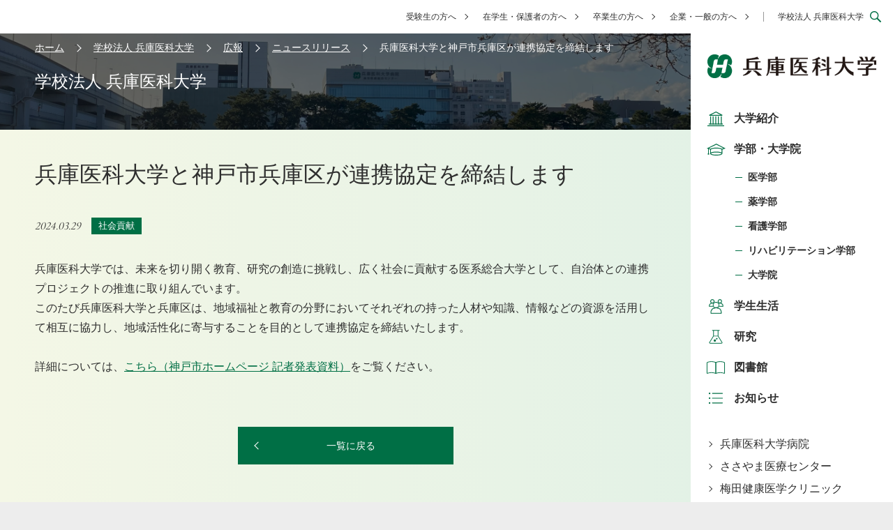

--- FILE ---
content_type: text/html
request_url: https://www.hyo-med.ac.jp/corporation/publicity/news-releases/2532/
body_size: 21393
content:
<!DOCTYPE html>
<html lang="ja">
<head>
	<meta charset="utf-8">
	<meta http-equiv="X-UA-Compatible" content="IE=edge">
	<meta name="viewport" content="width=device-width,initial-scale=1">
	<meta name="format-detection" content="telephone=no">
	<title>兵庫医科大学と神戸市兵庫区が連携協定を締結します | ニュースリリース | 広報 | 学校法人
兵庫医科大学 | 兵庫医科大学</title>
	<meta name="description" content="兵庫医科大学は兵庫県西宮市の中でも風光明媚な武庫川河畔に位置している医科大学で、人間味に溢れ、幅広い教養、高い倫理観を身につけた良医を輩出するべく努力しております。">
	<meta name="author" content="">
	<meta property="og:locale" content="ja_JP">
	<meta property="og:type" content="article">
	<meta property="og:title" content="兵庫医科大学と神戸市兵庫区が連携協定を締結します | ニュースリリース | 広報 | 学校法人
兵庫医科大学 | 兵庫医科大学">
	<meta property="og:description" content="兵庫医科大学は兵庫県西宮市の中でも風光明媚な武庫川河畔に位置している医科大学で、人間味に溢れ、幅広い教養、高い倫理観を身につけた良医を輩出するべく努力しております。">
	<meta property="og:url" content="https://www.hyo-med.ac.jp/corporation/publicity/news-releases/2532/">
	<meta property="og:site_name" content="兵庫医科大学">
	<meta property="og:image" content="https://www.hyo-med.ac.jp/assets/images/ogpimg.png">
	<meta property="og:image:width" content="1200">
	<meta property="og:image:height" content="630">
	<meta property="fb:app_id" content="">
	<meta name="twitter:card" content="summary_large_image">
	<meta name="twitter:site" content="">
	<meta name="twitter:creator" content="">
	<meta name="theme-color" content="#007247">
		<link rel="canonical" href="">
	<link rel="shortcut icon" href="/favicon.ico">
	<link href="https://www.hyo-med.ac.jp/corporation/publicity/news-releases/2532/" hreflang="ja" rel="alternate">
	<link rel="preconnect" href="https://fonts.gstatic.com/" crossorigin="anonymous">
	<link rel="preload" as="style" href="/assets/css/style.css">
	<link rel="preload" as="script" href="/assets/js/bundle.js">
	<script src="https://code.jquery.com/jquery-3.6.0.min.js" crossorigin="anonymous"></script>
	<link rel="stylesheet" href="https://fonts.googleapis.com/css2?family=Noto+Sans+JP:wght@400;500;700&amp;display=swap">
	<link rel="stylesheet" href="/assets/css/style.css">
	
	<script src="https://j.wovn.io/1" data-wovnio="key=JaRDN4&amp;defaultLang=ja&amp;currentLang=ja&amp;urlPattern=path&amp;backend=true&amp;langParamName=wovn&amp;backendVersion=WOVN.proxy_0.24.4" async=""></script>

	<meta name="google-site-verification" content="jPn3P93GoWmsaIiHASjNQYknfBUAF8pPDJ-_ir_cC4Q" />

<!-- ytm tag -->
<script id="tagjs" type="text/javascript">
  (function () {
    var tagjs = document.createElement("script");
    var s = document.getElementsByTagName("script")[0];
    tagjs.async = true;
    tagjs.src = "//s.yjtag.jp/tag.js#site=JRpnpQ8";
    s.parentNode.insertBefore(tagjs, s);
  }());
</script>
<noscript>
<iframe src="/b.yjtag.jp/iframe?c=JRpnpQ8" width="1" height="1" frameborder="0" scrolling="no" marginheight="0" marginwidth="0"></iframe>
</noscript>

<!-- Google Tag Manager -->
<script>(function(w,d,s,l,i){w[l]=w[l]||[];w[l].push({'gtm.start':
new Date().getTime(),event:'gtm.js'});var f=d.getElementsByTagName(s)[0],
j=d.createElement(s),dl=l!='dataLayer'?'&l='+l:'';j.async=true;j.src=
'https://www.googletagmanager.com/gtm.js?id='+i+dl;f.parentNode.insertBefore(j,f);
})(window,document,'script','dataLayer','GTM-MCDGK3N');</script>
<!-- End Google Tag Manager -->

<!-- Google tag (gtag.js) -->
<script async src="https://www.googletagmanager.com/gtag/js?id=G-Z13EVLG5E5"></script>
<script>
  window.dataLayer = window.dataLayer || [];
  function gtag(){dataLayer.push(arguments);}
  gtag('js', new Date());

  gtag('config', 'G-Z13EVLG5E5');
</script>

<!-- Google Tag Manager -->
<script>(function(w,d,s,l,i){w[l]=w[l]||[];w[l].push({'gtm.start':
new Date().getTime(),event:'gtm.js'});var f=d.getElementsByTagName(s)[0],
j=d.createElement(s),dl=l!='dataLayer'?'&l='+l:'';j.async=true;j.src=
'https://www.googletagmanager.com/gtm.js?id='+i+dl;f.parentNode.insertBefore(j,f);
})(window,document,'script','dataLayer','GTM-PMMCSQV');</script>
<!-- End Google Tag Manager --></head>
<body id="gotop" class="l-pages p-corporation p-news" lang="ja">

<!-- Google Tag Manager (noscript) -->
<noscript><iframe src="https://www.googletagmanager.com/ns.html?id=GTM-MCDGK3N"
height="0" width="0" style="display:none;visibility:hidden"></iframe></noscript>
<!-- End Google Tag Manager (noscript) -->

<!-- Google Tag Manager (noscript) -->
<noscript><iframe src="https://www.googletagmanager.com/ns.html?id=GTM-PMMCSQV"
height="0" width="0" style="display:none;visibility:hidden"></iframe></noscript>
<!-- End Google Tag Manager (noscript) -->	


	<div class="l-headlinks">
	<div class="l-headlinks__links">
		<ul class="c-list-arrow">
			<li class="c-list-arrow__link c-list-arrow__link--next">
				<a href="/admission/" class="c-list-arrow__txt">受験生の方へ</a>
			</li>
			<li class="c-list-arrow__link c-list-arrow__link--next">
				<a href="/for_students-parents/" class="c-list-arrow__txt">在学生・保護者の方へ</a>
			</li>
			<li class="c-list-arrow__link c-list-arrow__link--next">
				<a href="/for_alumni/" class="c-list-arrow__txt">卒業生の方へ</a>
			</li>
			<li class="c-list-arrow__link c-list-arrow__link--next">
				<a href="/for_general/" class="c-list-arrow__txt">企業・一般の方へ</a>
			</li>
		</ul>
		<div class="l-headlinks__links__colink">
			<a href="/corporation/">学校法人 兵庫医科大学</a>
		</div>
	</div>
	<div class="l-headlinks__languages-search">
		<!-- <div class="l-languages">
			<a href="/en/" class="l-languages__label">
				<svg class="c-icon c-icon--small"><use xlink:href="/assets/images/common/ico--svgall.svg#ico-grobal"></use></svg>
				For English
			</a>
		</div> -->
		<form id="l-search" class="l-search" action="/search/" method="get">
			<div class="l-search__inner">
				<input id="l-search-input" class="l-search__input" type="text" name="q" placeholder="検索キーワードを入力">
				<span id="l-search-close" class="l-search__close"></span>
			</div>
			<label id="l-search-btn" class="l-search__btn">
				<input type="submit">
				<svg class="c-icon c-icon--small"><use xlink:href="/assets/images/common/ico--svgall.svg#ico-search"></use></svg>
			</label>
		</form>
	</div>
</div>

	<div class="mainwrap">
		<div class="mainwrap__inner">
			<!-- main -->
			<main class="l-page">
				<nav class="l-nav">
	<div class="l-nav__inner">
		<div class="l-nav__head">
			<h1 class="l-nav__tit">
				<a href="/">
					<img src="/assets/images/common/img-logo.png" alt="兵庫医科大学">
				</a>
			</h1>
			<div id="hmb" class="l-nav__btn"><span class="l-nav__btn__icon"></span></div>
		</div>
		<div id="hmbBody" class="l-nav__wrap">
			<div class="l-nav__cntent">
				<div class="l-headlinks__languages-search l-sm">
					<!-- <div class="l-languages">
						<a href="/en/" class="l-languages__label">
							<svg class="c-icon c-icon--small"><use xlink:href="/assets/images/common/ico--svgall.svg#ico-grobal"></use></svg>
							For English
						</a>
					</div> -->
					<form action="/search/" method="get" class="l-search--sm">
						<input class="l-search--sm__input" type="text" name="q" placeholder="検索キーワードを入力">
						<label class="l-search--sm__btn">
							<input type="submit">
							<svg class="c-icon c-icon--small"><use xlink:href="/assets/images/common/ico--svgall.svg#ico-search"></use></svg>
						</label>
					</form>
				</div>
				<div class="l-nav__main">
					<div class="l-nav__main__inner">
						<div class="l-nav__links">
							<ul class="c-list-icon">
								<li class="c-list-icon__item">
									<a href="/about/" class="c-list-icon__txt">
										<svg class="c-icon"><use xlink:href="/assets/images/common/ico--svgall.svg#ico-school"></use></svg>
										大学紹介
									</a>
								</li>
								<li class="c-list-icon__item">
									<a href="/faculty/" class="c-list-icon__txt">
										<svg class="c-icon"><use xlink:href="/assets/images/common/ico--svgall.svg#ico-grad"></use></svg>
										学部・大学院
									</a>
									<div class="l-nav__childlinks">
										<ul class="c-list-line">
											<li class="c-list-line__item">
												<a href="/faculty/undergraduate/medicine/" class="c-list-line__txt">医学部</a>
											</li>
											<li class="c-list-line__item">
												<a href="/faculty/undergraduate/pharmacy/" class="c-list-line__txt">薬学部</a>
											</li>
											<li class="c-list-line__item">
												<a href="/faculty/undergraduate/nursing/" class="c-list-line__txt">看護学部</a>
											</li>
											<li class="c-list-line__item">
												<a href="/faculty/undergraduate/rehabilitation/" class="c-list-line__txt">リハビリテーション学部</a>
											</li>
											<li class="c-list-line__item">
												<a href="/faculty/graduate/" class="c-list-line__txt">大学院</a>
											</li>
										</ul>
									</div>
								</li>
								<li class="c-list-icon__item">
									<a href="/campus_life/" class="c-list-icon__txt">
										<svg class="c-icon"><use xlink:href="/assets/images/common/ico--svgall.svg#ico-persons"></use></svg>
										学生生活
									</a>
								</li>
								<li class="c-list-icon__item">
									<a href="/research/" class="c-list-icon__txt">
										<svg class="c-icon"><use xlink:href="/assets/images/common/ico--svgall.svg#ico-research"></use></svg>
										研究
									</a>
								</li>
								<li class="c-list-icon__item">
									<a href="/library/" class="c-list-icon__txt">
										<svg class="c-icon"><use xlink:href="/assets/images/common/ico--svgall.svg#ico-library"></use></svg>
										図書館
									</a>
								</li>
								<li class="c-list-icon__item">
									<a href="/news/" class="c-list-icon__txt">
										<svg class="c-icon"><use xlink:href="/assets/images/common/ico--svgall.svg#ico-list"></use></svg>
										お知らせ
									</a>
								</li>
							</ul>
						</div>
					</div>
					<div class="l-nav__sublinks">
						<ul class="c-list-arrow">
							<li class="c-list-arrow__link">
								<a href="https://www.hosp.hyo-med.ac.jp/" class="c-list-arrow__txt" target="_blank">兵庫医科大学病院</a>
							</li>
							<li class="c-list-arrow__link">
								<a href="https://www.sasayama.hyo-med.ac.jp/" class="c-list-arrow__txt" target="_blank">ささやま医療センター</a>
							</li>
							<li class="c-list-arrow__link">
								<a href="https://umeda-kenshin-clinic.jp/" class="c-list-arrow__txt" target="_blank">梅田健康医学クリニック</a>
							</li>
						</ul>
					</div>
					<div class="l-nav__sublinks--sm">
						<ul class="c-list-arrow">
							<li class="c-list-arrow__link">
								<a href="/admission/" class="c-list-arrow__txt">受験生の方</a>
							</li>
							<li class="c-list-arrow__link">
								<a href="/for_students-parents/" class="c-list-arrow__txt">在学生・保護者の方</a>
							</li>
							<li class="c-list-arrow__link">
								<a href="/for_alumni/" class="c-list-arrow__txt">卒業生の方</a>
							</li>
							<li class="c-list-arrow__link">
								<a href="/for_general/" class="c-list-arrow__txt">企業・一般の方へ</a>
							</li>
							<li class="c-list-arrow__link">
								<a href="/corporation/" class="c-list-arrow__txt">学校法人 兵庫医科大学</a>
							</li>
						</ul>
					</div>
					<div class="l-nav__linkbtns">
						<a href="/admission/" target="_blank" class="c-btn c-btn--arrow c-btn--next">
							<span class="c-btn__txt">受験生サイト</span>
						</a>
					</div>
				</div>
				<ul class="l-nav__iconlinks">
					<li class="l-nav__iconlinks__item"><a href="/about/access/" class="l-nav__iconlinks__link l-nav__iconlinks__link--gray">
						<svg class="c-icon c-icon--small"><use xlink:href="/assets/images/common/ico--svgall.svg#ico-map"></use></svg>
						<span class="l-nav__iconlinks__txt">アクセス</span>
					</a></li>
					<li class="l-nav__iconlinks__item"><a href="/corporation/about/activity/foundation/" class="l-nav__iconlinks__link l-nav__iconlinks__link--gray">
						<svg class="c-icon c-icon--small"><use xlink:href="/assets/images/common/ico--svgall.svg#ico-heart"></use></svg>
						<span class="l-nav__iconlinks__txt">寄付</span>
					</a></li>
					<li class="l-nav__iconlinks__item"><a href="/contact/" class="l-nav__iconlinks__link l-nav__iconlinks__link--gray">
						<svg class="c-icon c-icon--small"><use xlink:href="/assets/images/common/ico--svgall.svg#ico-mail"></use></svg>
						<span class="l-nav__iconlinks__txt">お問い合わせ</span>
					</a></li>
					<li class="l-nav__iconlinks__item"><a href="/brochure/" class="l-nav__iconlinks__link l-nav__iconlinks__link--green">
						<svg class="c-icon c-icon--small"><use xlink:href="/assets/images/common/ico--svgall.svg#ico-note"></use></svg>
						<span class="l-nav__iconlinks__txt">資料請求</span>
					</a></li>
				</ul>
			</div>
		</div>
	</div>
</nav>
				<div class="l-container">
					<div class="l-content">
						<div class="l-module c-page-tit-small">
							<div class="c-page-tit-small__inner">
								<div class="c-page-tit-small__box">
	<div class="l-breadcrumbs">
		<ul class="l-breadcrumbs__inner">
			<li class="l-breadcrumbs__item"><a href="/">ホーム</a></li>
			<li class="l-breadcrumbs__item">
				<a href="/corporation/" >学校法人
兵庫医科大学</a>
			</li>
			<li class="l-breadcrumbs__item">
				<a href="/corporation/publicity/" >広報</a>
			</li>
			<li class="l-breadcrumbs__item">
				<a href="/corporation/publicity/news-releases/" >ニュースリリース</a>
			</li>
			<li class="l-breadcrumbs__item">
				<span>兵庫医科大学と神戸市兵庫区が連携協定を締結します</span>
			</li>
		</ul>
	</div>
									<p class="c-page-tit-small__txt">学校法人 兵庫医科大学</p>
								</div>
							</div>
							<h1 class="c-page-tit-small__tit">兵庫医科大学と神戸市兵庫区が連携協定を締結します</h1>
						</div>

						<section class="l-section">
							<div class="l-news__label l-module">
								<div class="l-news__label__inner">
									<time class="l-news__label__date" date-time="2024-03-29">2024.03.29</time>
									<span class="c-tag">社会貢献</span>
								</div>
							</div>
							<div class="l-module l-news__content">
<div class="l-module c-txt-normal">
	<p class="c-txt-normal__txt">兵庫医科大学では、未来を切り開く教育、研究の創造に挑戦し、広く社会に貢献する医系総合大学として、自治体との連携プロジェクトの推進に取り組んでいます。<br />
このたび兵庫医科大学と兵庫区は、地域福祉と教育の分野においてそれぞれの持った人材や知識、情報などの資源を活用して相互に協力し、地域活性化に寄与することを目的として連携協定を締結いたします。<br />
<br />
詳細については、<a href="https://www.city.kobe.lg.jp/e90232/552062100392.html" target="_blank">こちら（神戸市ホームページ 記者発表資料）</a>をご覧ください。</p> </p>
</div>
							</div>
						</section>
						<div class="l-section">
							<a class="c-btn c-btn--arrow c-btn--center c-btn--align-center c-btn--prev l-module" href="/corporation/publicity/news-releases/">
								<span class="c-btn__txt">一覧に戻る</span>
							</a>
						</div>
					</div>
				</div>

			</main>
		</div>
	</div>
	<footer class="l-footer">
	<a class="l-footer__totop" href="#gotop" data-scroll></a>
	<div class="l-footer__head">
		<div class="l-footer__btns">
			<a href="/contact/" class="l-footer__btn">
				<span class="l-footer__btn__inner">
					<svg class="c-icon"><use xlink:href="/assets/images/common/ico--svgall.svg#ico-mail"></use></svg>
					<div class="l-footer__btn__txt">
						<span class="l-footer__btn__txt-en">CONTACT</span>
						<span class="l-footer__btn__txt-jp">お問い合わせはこちら</span>
					</div>
					<span class="c-arrow"></span>
				</span>
			</a>
			<a href="/brochure/" class="l-footer__btn l-footer__btn--green">
				<span class="l-footer__btn__inner">
					<svg class="c-icon"><use xlink:href="/assets/images/common/ico--svgall.svg#ico-note"></use></svg>
					<div class="l-footer__btn__txt">
						<span class="l-footer__btn__txt-jp l-footer__btn__txt-jp--l">資料請求<span>・</span><br class="l-sm">デジタルパンフレット閲覧</span>
					</div>
					<span class="c-arrow"></span>
				</span>
			</a>
		</div>
	</div>
	<div class="l-footer__body">
		<div class="l-footer__body__inner">
			<div class="l-footer__body__links">
				<div class="l-footer__body__links__inner">
					<div class="l-footer__body__links__main">
						<ul class="c-list-line">
							<li class="c-list-line__item">
								<a href="/about/" class="c-list-line__txt">大学紹介</a>
							</li>
							<li class="c-list-line__item">
								<a href="/research/" class="c-list-line__txt">研究</a>
							</li>
							<li class="c-list-line__item">
								<a href="/faculty/" class="c-list-line__txt">学部・⼤学院</a>
							</li>
							<li class="c-list-line__item">
								<a href="/community-affiliations/" class="c-list-line__txt">社学連携</a>
							</li>
							<li class="c-list-line__item">
								<a href="/campus_life/" class="c-list-line__txt">学生生活</a>
							</li>
							<li class="c-list-line__item">
								<a href="/professional-education/" class="c-list-line__txt">医療専門職向け教育</a>
							</li>
							<li class="c-list-line__item">
								<a href="/library/" class="c-list-line__txt">図書館</a>
							</li>
							<li class="c-list-line__item">
								<a href="/intercommunion/" class="c-list-line__txt">国際・国内交流</a>
							</li>
						</ul>
					</div>
					<div class="l-footer__body__links__small">
						<ul class="c-list-arrow">
							<li class="c-list-arrow__link">
								<a href="/news/" class="c-list-arrow__txt">お知らせ</a>
							</li>
							<li class="c-list-arrow__link">
								<a href="/corporation/recruit/" class="c-list-arrow__txt">採用情報</a>
							</li>
							<li class="c-list-arrow__link">
								<a href="/internal/" class="c-list-arrow__txt" target="_blank">教職員専用</a>
							</li>
							<li class="c-list-arrow__link">
								<a href="/student/" class="c-list-arrow__txt" target="_blank">在学生専用</a>
							</li>
						</ul>
					</div>
				</div>
				<ul class="l-footer__body__links__sub">
					<li class="l-footer__body__links__sub__item">
						<a href="/corporation/" class="l-footer__body__links__sub__link">学校法⼈ 兵庫医科⼤学</a>
					</li>
					<li class="l-footer__body__links__sub__item">
						<a href="/contact/" class="l-footer__body__links__sub__link">お問い合わせ</a>
					</li>
					<li class="l-footer__body__links__sub__item">
						<a href="/sitemap/" class="l-footer__body__links__sub__link">サイトマップ</a>
					</li>
					<li class="l-footer__body__links__sub__item">
						<a href="/corporation/about/rule/privacy/" class="l-footer__body__links__sub__link">プライバシーポリシー</a>
					</li>
					<li class="l-footer__body__links__sub__item">
						<a href="/sitepolicy/" class="l-footer__body__links__sub__link">サイトポリシー</a>
					</li>
				</ul>
			</div>
			<div class="l-footer__body__info">
				<p class="l-footer__body__info__tit"><img src="/assets/images/common/img-logo.png" alt="兵庫医科大学"></p>
				<div class="l-footer__body__info__address">
					<p class="l-footer__body__info__address__txt">〒663-8501&emsp;<br class="l-sm">兵庫県西宮市武庫川町1番1号（西宮キャンパス）</p>
					<p class="l-footer__body__info__address__txt">〒650-8530&emsp;<br class="l-sm">兵庫県神戸市中央区港島1丁目3番地6（神戸キャンパス）</p>
					<p class="l-footer__body__info__address__txt">〒669-2321&emsp;<br class="l-sm">兵庫県丹波篠山市黒岡5番地（篠山キャンパス）</p>
					<p class="l-footer__body__info__address__txt">〒530-0001&emsp;<br class="l-sm">大阪府大阪市北区梅田1丁目13番1号<br>大阪梅田ツインタワーズ・サウス13階（梅田キャンパス）</p>
				</div>
				<ul class="l-footer__body__info__snslinks">
										<li class="l-footer__body__info__snslinks__item"><a href="https://www.youtube.com/user/hyomedPR/featured" target="_blank"><svg class="c-icon c-icon--small"><use xlink:href="/assets/images/common/ico--svgall.svg#ico-yt"></use></svg></a></li>
									</ul>
				<div class="l-copyright l-footer__copyright">
					<small class="l-footer__copyright__txt">Copyright(c) Hyogo Medical University.All Rights Reserved.</small>
				</div>
			</div>
		</div>
	</div>
</footer>
<script src="/assets/js/bundle.js" defer="defer"></script>
</body>
</html>


--- FILE ---
content_type: text/css
request_url: https://www.hyo-med.ac.jp/assets/css/style.css
body_size: 146070
content:
@import"https://fonts.googleapis.com/css2?family=Cormorant+Infant&family=Cormorant:ital,wght@0,500;1,400&display=swap";/*!
 * ress.css • v3.0.0
 * MIT License
 * github.com/filipelinhares/ress
 */html{-webkit-text-size-adjust:100%;box-sizing:border-box;word-break:normal;tab-size:4}*,:after,:before{box-sizing:inherit;background-repeat:no-repeat}:after,:before{text-decoration:inherit;vertical-align:inherit}*{margin:0;padding:0}hr{height:0;overflow:visible}details,main{display:block}summary{display:list-item}small{font-size:80%}[hidden]{display:none}abbr[title]{-webkit-text-decoration:underline dotted;border-bottom:none;text-decoration:underline;text-decoration:underline dotted}a{background-color:transparent}a:active,a:hover{outline-width:0}code,kbd,pre,samp{font-family:monospace,monospace}pre{font-size:1em}b,strong{font-weight:bolder}sub,sup{position:relative;font-size:75%;line-height:0;vertical-align:baseline}sub{bottom:-.25em}sup{top:-.5em}input{border-radius:0}[disabled]{cursor:default}[type=number]::-webkit-inner-spin-button,[type=number]::-webkit-outer-spin-button{height:auto}[type=search]{-webkit-appearance:textfield;outline-offset:-2px}[type=search]::-webkit-search-decoration{-webkit-appearance:none}textarea{overflow:auto;resize:vertical}button,input,optgroup,select,textarea{font:inherit}optgroup{font-weight:700}button{overflow:visible}button,select{text-transform:none}[role=button],[type=button],[type=reset],[type=submit],button{color:inherit;cursor:pointer}[type=button]::-moz-focus-inner,[type=reset]::-moz-focus-inner,[type=submit]::-moz-focus-inner,button::-moz-focus-inner{padding:0;border-style:none}[type=button]::-moz-focus-inner,[type=reset]::-moz-focus-inner,[type=submit]::-moz-focus-inner,button:-moz-focusring{outline:1px dotted ButtonText}[type=reset],[type=submit],button,html [type=button]{-webkit-appearance:button}button,input,select,textarea{border-style:none;background-color:transparent}select{-moz-appearance:none;-webkit-appearance:none}select::-ms-expand{display:none}select::-ms-value{color:currentColor}legend{display:table;max-width:100%;border:0;color:inherit;white-space:normal}::-webkit-file-upload-button{-webkit-appearance:button;color:inherit;font:inherit}img{border-style:none}progress{vertical-align:baseline}[aria-busy=true]{cursor:progress}[aria-controls]{cursor:pointer}[aria-disabled]{cursor:default}@font-face{src:url("data:application/font-woff;charset=utf-8;base64, [base64]//wADZ2x5ZgAAAywAAADMAAAD2MHtryVoZWFkAAABbAAAADAAAAA2E2+eoWhoZWEAAAGcAAAAHwAAACQC9gDzaG10eAAAAigAAAAZAAAArgJkABFsb2NhAAAC0AAAAFoAAABaFQAUGG1heHAAAAG8AAAAHwAAACAAcABAbmFtZQAAA/gAAAE5AAACXvFdBwlwb3N0AAAFNAAAAGIAAACE5s74hXjaY2BkYGAAYpf5Hu/j+W2+MnAzMYDAzaX6QjD6/4//Bxj5GA8AuRwMYGkAPywL13jaY2BkYGA88P8Agx4j+/8fQDYfA1AEBWgDAIB2BOoAeNpjYGRgYNBh4GdgYgABEMnIABJzYNADCQAACWgAsQB42mNgYfzCOIGBlYGB0YcxjYGBwR1Kf2WQZGhhYGBiYGVmgAFGBiQQkOaawtDAoMBQxXjg/wEGPcYDDA4wNUA2CCgwsAAAO4EL6gAAeNpj2M0gyAACqxgGNWBkZ2D4/wMA+xkDdgAAAHjaY2BgYGaAYBkGRgYQiAHyGMF8FgYHIM3DwMHABGQrMOgyWDLEM1T9/w8UBfEMgLzE////P/5//f/V/xv+r4eaAAeMbAxwIUYmIMHEgKYAYjUcsDAwsLKxc3BycfPw8jEQA/[base64]/uznmfPFBNODM2K7MTQ45YEAZqGP81AmGGcF3iPqOop0r1SPTaTbVkfUe4HXj97wYE+yNwWYxwWu4v1ugWHgo3S1XdZEVqWM7ET0cfnLGxWfkgR42o2PvWrDMBSFj/IHLaF0zKjRgdiVMwScNRAoWUoH78Y2icB/yIY09An6AH2Bdu/UB+yxopYshQiEvnvu0dURgDt8QeC8PDw7Fpji3fEA4z/PEJ6YOB5hKh4dj3EvXhxPqH/SKUY3rJ7srZ4FZnh1PMAtPhwP6fl2PMJMPDgeQ4rY8YT6Gzao0eAEA409DuggmTnFnOcSCiEiLMgxCiTI6Cq5DZUd3Qmp10vO0LaLTd2cjN4fOumlc7lUYbSQcZFkutRG7g6JKZKy0RmdLY680CDnEJ+UMkpFFe1RN7nxdVpXrC4aTtnaurOnYercZg2YVmLN/d/gczfEimrE/fs/bOuq29Zmn8tloORaXgZgGa78yO9/cnXm2BpaGvq25Dv9S4E9+5SIc9PqupJKhYFSSl47+Qcr1mYNAAAAeNptw0cKwkAAAMDZJA8Q7OUJvkLsPfZ6zFVERPy8qHh2YER+3i/BP83vIBLLySsoKimrqKqpa2hp6+jq6RsYGhmbmJqZSy0sraxtbO3sHRydnEMU4uR6yx7JJXveP7WrDycAAAAAAAH//wACeNpjYGRgYOABYhkgZgJCZgZNBkYGLQZtIJsFLMYAAAw3ALgAeNolizEKgDAQBCchRbC2sFER0YD6qVQiBCv/H9ezGI6Z5XBAw8CBK/m5iQQVauVbXLnOrMZv2oLdKFa8Pjuru2hJzGabmOSLzNMzvutpB3N42mNgZGBg4GKQYzBhYMxJLMlj4GBgAYow/P/PAJJhLM6sSoWKfWCAAwDAjgbRAAB42mNgYGBkAIIbCZo5IPrmUn0hGA0AO8EFTQAA") format("woff");font-family:swiper-icons;font-style:normal;font-weight:400}:root{--swiper-theme-color:#007aff}.swiper-container{z-index:1;position:relative;margin-right:auto;margin-left:auto;padding:0;overflow:hidden;list-style:none}.swiper-container-vertical>.swiper-wrapper{flex-direction:column}.swiper-wrapper{box-sizing:content-box;display:flex;z-index:1;position:relative;width:100%;height:100%;transition-property:transform}.swiper-container-android .swiper-slide,.swiper-wrapper{transform:translateZ(0)}.swiper-container-multirow>.swiper-wrapper{flex-wrap:wrap}.swiper-container-multirow-column>.swiper-wrapper{flex-direction:column;flex-wrap:wrap}.swiper-container-free-mode>.swiper-wrapper{margin:0 auto;transition-timing-function:ease-out}.swiper-container-pointer-events{touch-action:pan-y}.swiper-container-pointer-events.swiper-container-vertical{touch-action:pan-x}.swiper-slide{position:relative;flex-shrink:0;width:100%;height:100%;transition-property:transform}.swiper-slide-invisible-blank{visibility:hidden}.swiper-container-autoheight,.swiper-container-autoheight .swiper-slide{height:auto}.swiper-container-autoheight .swiper-wrapper{align-items:flex-start;transition-property:transform,height}.swiper-container-3d{perspective:1200px}.swiper-container-3d .swiper-cube-shadow,.swiper-container-3d .swiper-slide,.swiper-container-3d .swiper-slide-shadow-bottom,.swiper-container-3d .swiper-slide-shadow-left,.swiper-container-3d .swiper-slide-shadow-right,.swiper-container-3d .swiper-slide-shadow-top,.swiper-container-3d .swiper-wrapper{transform-style:preserve-3d}.swiper-container-3d .swiper-slide-shadow-bottom,.swiper-container-3d .swiper-slide-shadow-left,.swiper-container-3d .swiper-slide-shadow-right,.swiper-container-3d .swiper-slide-shadow-top{z-index:10;position:absolute;top:0;left:0;width:100%;height:100%;pointer-events:none}.swiper-container-3d .swiper-slide-shadow-left{background-image:linear-gradient(270deg,rgba(0,0,0,.5),transparent)}.swiper-container-3d .swiper-slide-shadow-right{background-image:linear-gradient(90deg,rgba(0,0,0,.5),transparent)}.swiper-container-3d .swiper-slide-shadow-top{background-image:linear-gradient(0deg,rgba(0,0,0,.5),transparent)}.swiper-container-3d .swiper-slide-shadow-bottom{background-image:linear-gradient(180deg,rgba(0,0,0,.5),transparent)}.swiper-container-css-mode>.swiper-wrapper{scrollbar-width:none;-ms-overflow-style:none;overflow:auto}.swiper-container-css-mode>.swiper-wrapper::-webkit-scrollbar{display:none}.swiper-container-css-mode>.swiper-wrapper>.swiper-slide{scroll-snap-align:start start}.swiper-container-horizontal.swiper-container-css-mode>.swiper-wrapper{-ms-scroll-snap-type:x mandatory;scroll-snap-type:x mandatory}.swiper-container-vertical.swiper-container-css-mode>.swiper-wrapper{-ms-scroll-snap-type:y mandatory;scroll-snap-type:y mandatory}:root{--swiper-navigation-size:44px}.swiper-button-next,.swiper-button-prev{display:flex;z-index:10;position:absolute;top:50%;align-items:center;justify-content:center;width:calc(var(--swiper-navigation-size)/44*27);height:var(--swiper-navigation-size);margin-top:calc(0px - var(--swiper-navigation-size)/2);color:var(--swiper-navigation-color,var(--swiper-theme-color));cursor:pointer}.swiper-button-next.swiper-button-disabled,.swiper-button-prev.swiper-button-disabled{cursor:auto;opacity:.35;pointer-events:none}.swiper-button-next:after,.swiper-button-prev:after{font-family:swiper-icons;font-size:var(--swiper-navigation-size);font-variant:normal;letter-spacing:0;line-height:1;text-transform:none!important;text-transform:none}.swiper-button-prev,.swiper-container-rtl .swiper-button-next{right:auto;left:10px}.swiper-button-prev:after,.swiper-container-rtl .swiper-button-next:after{content:"prev"}.swiper-button-next,.swiper-container-rtl .swiper-button-prev{right:10px;left:auto}.swiper-button-next:after,.swiper-container-rtl .swiper-button-prev:after{content:"next"}.swiper-button-next.swiper-button-white,.swiper-button-prev.swiper-button-white{--swiper-navigation-color:#fff}.swiper-button-next.swiper-button-black,.swiper-button-prev.swiper-button-black{--swiper-navigation-color:#000}.swiper-button-lock{display:none}.swiper-pagination{z-index:10;position:absolute;transform:translateZ(0);text-align:center;transition:opacity .3s}.swiper-pagination.swiper-pagination-hidden{opacity:0}.swiper-container-horizontal>.swiper-pagination-bullets,.swiper-pagination-custom,.swiper-pagination-fraction{bottom:10px;left:0;width:100%}.swiper-pagination-bullets-dynamic{overflow:hidden;font-size:0}.swiper-pagination-bullets-dynamic .swiper-pagination-bullet{position:relative;transform:scale(.33)}.swiper-pagination-bullets-dynamic .swiper-pagination-bullet-active,.swiper-pagination-bullets-dynamic .swiper-pagination-bullet-active-main{transform:scale(1)}.swiper-pagination-bullets-dynamic .swiper-pagination-bullet-active-prev{transform:scale(.66)}.swiper-pagination-bullets-dynamic .swiper-pagination-bullet-active-prev-prev{transform:scale(.33)}.swiper-pagination-bullets-dynamic .swiper-pagination-bullet-active-next{transform:scale(.66)}.swiper-pagination-bullets-dynamic .swiper-pagination-bullet-active-next-next{transform:scale(.33)}.swiper-pagination-bullet{display:inline-block;width:8px;height:8px;border-radius:50%;background:#000;opacity:.2}button.swiper-pagination-bullet{-webkit-appearance:none;appearance:none;margin:0;padding:0;border:none;box-shadow:none}.swiper-pagination-clickable .swiper-pagination-bullet{cursor:pointer}.swiper-pagination-bullet:only-child{display:none!important}.swiper-pagination-bullet-active{background:var(--swiper-pagination-color,var(--swiper-theme-color));opacity:1}.swiper-container-vertical>.swiper-pagination-bullets{top:50%;right:10px;transform:translate3d(0,-50%,0)}.swiper-container-vertical>.swiper-pagination-bullets .swiper-pagination-bullet{display:block;margin:6px 0}.swiper-container-vertical>.swiper-pagination-bullets.swiper-pagination-bullets-dynamic{top:50%;width:8px;transform:translateY(-50%)}.swiper-container-vertical>.swiper-pagination-bullets.swiper-pagination-bullets-dynamic .swiper-pagination-bullet{display:inline-block;transition:transform .2s,top .2s}.swiper-container-horizontal>.swiper-pagination-bullets .swiper-pagination-bullet{margin:0 4px}.swiper-container-horizontal>.swiper-pagination-bullets.swiper-pagination-bullets-dynamic{left:50%;transform:translateX(-50%);white-space:nowrap}.swiper-container-horizontal>.swiper-pagination-bullets.swiper-pagination-bullets-dynamic .swiper-pagination-bullet{transition:transform .2s,left .2s}.swiper-container-horizontal.swiper-container-rtl>.swiper-pagination-bullets-dynamic .swiper-pagination-bullet{transition:transform .2s,right .2s}.swiper-pagination-progressbar{position:absolute;background:rgba(0,0,0,.25)}.swiper-pagination-progressbar .swiper-pagination-progressbar-fill{position:absolute;top:0;left:0;width:100%;height:100%;transform:scale(0);transform-origin:left top;background:var(--swiper-pagination-color,var(--swiper-theme-color))}.swiper-container-rtl .swiper-pagination-progressbar .swiper-pagination-progressbar-fill{transform-origin:right top}.swiper-container-horizontal>.swiper-pagination-progressbar,.swiper-container-vertical>.swiper-pagination-progressbar.swiper-pagination-progressbar-opposite{top:0;left:0;width:100%;height:4px}.swiper-container-horizontal>.swiper-pagination-progressbar.swiper-pagination-progressbar-opposite,.swiper-container-vertical>.swiper-pagination-progressbar{top:0;left:0;width:4px;height:100%}.swiper-pagination-white{--swiper-pagination-color:#fff}.swiper-pagination-black{--swiper-pagination-color:#000}.swiper-pagination-lock{display:none}.swiper-scrollbar{-ms-touch-action:none;position:relative;border-radius:10px;background:rgba(0,0,0,.1)}.swiper-container-horizontal>.swiper-scrollbar{z-index:50;position:absolute;bottom:3px;left:1%;width:98%;height:5px}.swiper-container-vertical>.swiper-scrollbar{z-index:50;position:absolute;top:1%;right:3px;width:5px;height:98%}.swiper-scrollbar-drag{position:relative;top:0;left:0;width:100%;height:100%;border-radius:10px;background:rgba(0,0,0,.5)}.swiper-scrollbar-cursor-drag{cursor:move}.swiper-scrollbar-lock{display:none}.swiper-zoom-container{display:flex;align-items:center;justify-content:center;width:100%;height:100%;text-align:center}.swiper-zoom-container>canvas,.swiper-zoom-container>img,.swiper-zoom-container>svg{max-width:100%;max-height:100%;object-fit:contain}.swiper-slide-zoomed{cursor:move}.swiper-lazy-preloader{box-sizing:border-box;z-index:10;position:absolute;top:50%;left:50%;width:42px;height:42px;margin-top:-21px;margin-left:-21px;transform-origin:50%;border:4px solid var(--swiper-preloader-color,var(--swiper-theme-color));border-top:4px solid transparent;border-radius:50%;animation:swiper-preloader-spin 1s linear infinite}.swiper-lazy-preloader-white{--swiper-preloader-color:#fff}.swiper-lazy-preloader-black{--swiper-preloader-color:#000}@keyframes swiper-preloader-spin{to{transform:rotate(1turn)}}.swiper-container .swiper-notification{z-index:-1000;position:absolute;top:0;left:0;opacity:0;pointer-events:none}.swiper-container-fade.swiper-container-free-mode .swiper-slide{transition-timing-function:ease-out}.swiper-container-fade .swiper-slide{pointer-events:none;transition-property:opacity}.swiper-container-fade .swiper-slide .swiper-slide{pointer-events:none}.swiper-container-fade .swiper-slide-active,.swiper-container-fade .swiper-slide-active .swiper-slide-active{pointer-events:auto}.swiper-container-cube{overflow:visible}.swiper-container-cube .swiper-slide{-webkit-backface-visibility:hidden;visibility:hidden;z-index:1;width:100%;height:100%;transform-origin:0 0;backface-visibility:hidden;pointer-events:none}.swiper-container-cube .swiper-slide .swiper-slide{pointer-events:none}.swiper-container-cube.swiper-container-rtl .swiper-slide{transform-origin:100% 0}.swiper-container-cube .swiper-slide-active,.swiper-container-cube .swiper-slide-active .swiper-slide-active{pointer-events:auto}.swiper-container-cube .swiper-slide-active,.swiper-container-cube .swiper-slide-next,.swiper-container-cube .swiper-slide-next+.swiper-slide,.swiper-container-cube .swiper-slide-prev{visibility:visible;pointer-events:auto}.swiper-container-cube .swiper-slide-shadow-bottom,.swiper-container-cube .swiper-slide-shadow-left,.swiper-container-cube .swiper-slide-shadow-right,.swiper-container-cube .swiper-slide-shadow-top{-webkit-backface-visibility:hidden;z-index:0;backface-visibility:hidden}.swiper-container-cube .swiper-cube-shadow{z-index:0;position:absolute;bottom:0;left:0;width:100%;height:100%;opacity:.6}.swiper-container-cube .swiper-cube-shadow:before{position:absolute;top:0;right:0;bottom:0;left:0;background:#000;content:"";filter:blur(50px)}.swiper-container-flip{overflow:visible}.swiper-container-flip .swiper-slide{-webkit-backface-visibility:hidden;z-index:1;backface-visibility:hidden;pointer-events:none}.swiper-container-flip .swiper-slide .swiper-slide{pointer-events:none}.swiper-container-flip .swiper-slide-active,.swiper-container-flip .swiper-slide-active .swiper-slide-active{pointer-events:auto}.swiper-container-flip .swiper-slide-shadow-bottom,.swiper-container-flip .swiper-slide-shadow-left,.swiper-container-flip .swiper-slide-shadow-right,.swiper-container-flip .swiper-slide-shadow-top{-webkit-backface-visibility:hidden;z-index:0;backface-visibility:hidden}/*!
	Modaal - accessible modals - v0.4.4
	by Humaan, for all humans.
	http://humaan.com
 */.modaal-noscroll{overflow:hidden}.modaal-accessible-hide{clip:rect(1px 1px 1px 1px);clip:rect(1px,1px,1px,1px);position:absolute!important;width:1px!important;height:1px!important;padding:0!important;overflow:hidden;border:0!important}.modaal-overlay{z-index:999;opacity:0}.modaal-overlay,.modaal-wrapper{position:fixed;top:0;left:0;width:100%;height:100%}.modaal-wrapper{-webkit-overflow-scrolling:touch;box-sizing:border-box;display:block;z-index:9999;overflow:auto;opacity:1;transition:all .3s ease-in-out}.modaal-wrapper *{-webkit-font-smoothing:antialiased;-moz-osx-font-smoothing:grayscale;-webkit-backface-visibility:hidden;box-sizing:border-box}.modaal-wrapper .modaal-close{-webkit-appearance:none;padding:0;border:none;background:0 0}.modaal-wrapper.modaal-start_none{display:none;opacity:1}.modaal-wrapper.modaal-start_fade{opacity:0}.modaal-wrapper [tabindex="0"]{outline:0!important}.modaal-wrapper.modaal-fullscreen{overflow:hidden}.modaal-outer-wrapper{display:table;position:relative;width:100%;height:100%}.modaal-fullscreen .modaal-outer-wrapper{display:block}.modaal-inner-wrapper{display:table-cell;position:relative;width:100%;height:100%;padding:80px 25px;text-align:center;vertical-align:middle}.modaal-fullscreen .modaal-inner-wrapper{display:block;padding:0;vertical-align:top}.modaal-container{display:inline-block;position:relative;width:100%;max-width:1000px;margin:auto;border-radius:0;background:#fff;box-shadow:0 4px 15px rgba(0,0,0,.2);color:#000;text-align:left;cursor:auto}.modaal-container.is_loading{width:100px;height:100px;overflow:hidden}.modaal-fullscreen .modaal-container{max-width:none;height:100%;overflow:auto}.modaal-close{position:fixed;top:20px;right:20px;width:50px;height:50px;border-radius:100%;background:transparent;color:#fff;cursor:pointer;opacity:1;transition:all .2s ease-in-out}.modaal-close:focus,.modaal-close:hover{outline:0;background:#fff}.modaal-close:focus:after,.modaal-close:focus:before,.modaal-close:hover:after,.modaal-close:hover:before{background:#b93d0c}.modaal-close span{clip:rect(1px 1px 1px 1px);clip:rect(1px,1px,1px,1px);position:absolute!important;width:1px!important;height:1px!important;padding:0!important;overflow:hidden;border:0!important}.modaal-close:after,.modaal-close:before{display:block;position:absolute;top:14px;left:23px;width:4px;height:22px;border-radius:4px;background:#fff;content:" ";transition:background .2s ease-in-out}.modaal-close:before{transform:rotate(-45deg)}.modaal-close:after{transform:rotate(45deg)}.modaal-fullscreen .modaal-close{top:10px;right:10px;background:#afb7bc}.modaal-content-container{padding:30px}.modaal-confirm-wrap{padding:30px 0 0;font-size:0;text-align:center}.modaal-confirm-btn{display:inline-block;margin:0 10px;border:none;background:0 0;font-size:14px;vertical-align:middle;cursor:pointer}.modaal-confirm-btn.modaal-ok{padding:10px 15px;border-radius:3px;background:#555;color:#fff;transition:background .2s ease-in-out}.modaal-confirm-btn.modaal-ok:hover{background:#2f2f2f}.modaal-confirm-btn.modaal-cancel{text-decoration:underline}.modaal-confirm-btn.modaal-cancel:hover{color:#2f2f2f;text-decoration:none}.modaal-instagram .modaal-container{width:auto;background:0 0;box-shadow:none!important}.modaal-instagram .modaal-content-container{padding:0;background:0 0}.modaal-instagram .modaal-content-container>blockquote{width:1px!important;height:1px!important;opacity:0!important}.modaal-instagram iframe{width:1000px!important;max-width:800px!important;margin:-6px!important;border-radius:0!important;box-shadow:none!important;animation:instaReveal 1s linear forwards;opacity:0}.modaal-image .modaal-inner-wrapper{padding-right:140px;padding-left:140px}.modaal-image .modaal-container{width:auto;max-width:100%}.modaal-gallery-wrap{position:relative;color:#fff}.modaal-gallery-item{display:none}.modaal-gallery-item.is_active,.modaal-gallery-item img{display:block}.modaal-gallery-label{position:absolute;left:0;width:100%;margin:20px 0 0;color:#fff;font-size:18px;text-align:center}.modaal-gallery-label:focus{outline:0}.modaal-gallery-control{position:absolute;top:50%;width:50px;height:50px;transform:translateY(-50%);border:none;border-radius:100%;background:transparent;color:#fff;cursor:pointer;opacity:1;transition:all .2s ease-in-out}.modaal-gallery-control.is_hidden{cursor:default;opacity:0}.modaal-gallery-control:focus,.modaal-gallery-control:hover{outline:0;background:#fff}.modaal-gallery-control:focus:after,.modaal-gallery-control:focus:before,.modaal-gallery-control:hover:after,.modaal-gallery-control:hover:before{background:#afb7bc}.modaal-gallery-control span{clip:rect(1px 1px 1px 1px);clip:rect(1px,1px,1px,1px);position:absolute!important;width:1px!important;height:1px!important;padding:0!important;overflow:hidden;border:0!important}.modaal-gallery-control:after,.modaal-gallery-control:before{display:block;position:absolute;top:16px;left:25px;width:4px;height:18px;border-radius:4px;background:#fff;content:" ";transition:background .2s ease-in-out}.modaal-gallery-control:before{margin:-5px 0 0;transform:rotate(-45deg)}.modaal-gallery-control:after{margin:5px 0 0;transform:rotate(45deg)}.modaal-gallery-next-inner{left:100%;margin-left:40px}.modaal-gallery-next-outer{right:45px}.modaal-gallery-prev:after,.modaal-gallery-prev:before{left:22px}.modaal-gallery-prev:before{margin:5px 0 0;transform:rotate(-45deg)}.modaal-gallery-prev:after{margin:-5px 0 0;transform:rotate(45deg)}.modaal-gallery-prev-inner{right:100%;margin-right:40px}.modaal-gallery-prev-outer{left:45px}.modaal-video-wrap{position:relative;margin:auto 50px}.modaal-video-container{position:relative;max-width:100%;max-width:1300px;height:0;margin-right:auto;margin-left:auto;padding-bottom:56.25%;overflow:hidden;background:#000;box-shadow:0 0 10px rgba(0,0,0,.3)}.modaal-video-container embed,.modaal-video-container iframe,.modaal-video-container object{position:absolute;top:0;left:0;width:100%;height:100%}.modaal-iframe-elem,.modaal-iframe .modaal-content{width:100%;height:100%}.modaal-iframe-elem{display:block}.modaal-loading-spinner{position:absolute;top:50%;left:50%;width:200px;height:200px;margin:-100px 0 0 -100px;transform:scale(.25);background:0 0}.modaal-loading-spinner>div{position:absolute;width:24px;height:24px;margin-top:4px;margin-left:4px}.modaal-loading-spinner>div>div{width:100%;height:100%;border-radius:15px;background:#fff}.modaal-loading-spinner>div:first-of-type>div{animation:modaal-loading-spinner 1s linear infinite;animation-delay:0s}.modaal-loading-spinner>div:nth-of-type(2)>div,.modaal-loading-spinner>div:nth-of-type(3)>div{-ms-animation:modaal-loading-spinner 1s linear infinite;-moz-animation:modaal-loading-spinner 1s linear infinite;-webkit-animation:modaal-loading-spinner 1s linear infinite;-o-animation:modaal-loading-spinner 1s linear infinite}.modaal-loading-spinner>div:first-of-type{transform:translate(84px,84px) rotate(45deg) translate(70px)}.modaal-loading-spinner>div:nth-of-type(2)>div{animation:modaal-loading-spinner 1s linear infinite;animation-delay:.12s}.modaal-loading-spinner>div:nth-of-type(2){transform:translate(84px,84px) rotate(90deg) translate(70px)}.modaal-loading-spinner>div:nth-of-type(3)>div{animation:modaal-loading-spinner 1s linear infinite;animation-delay:.25s}.modaal-loading-spinner>div:nth-of-type(4)>div,.modaal-loading-spinner>div:nth-of-type(5)>div{-ms-animation:modaal-loading-spinner 1s linear infinite;-moz-animation:modaal-loading-spinner 1s linear infinite;-webkit-animation:modaal-loading-spinner 1s linear infinite;-o-animation:modaal-loading-spinner 1s linear infinite}.modaal-loading-spinner>div:nth-of-type(3){transform:translate(84px,84px) rotate(135deg) translate(70px)}.modaal-loading-spinner>div:nth-of-type(4)>div{animation:modaal-loading-spinner 1s linear infinite;animation-delay:.37s}.modaal-loading-spinner>div:nth-of-type(4){transform:translate(84px,84px) rotate(180deg) translate(70px)}.modaal-loading-spinner>div:nth-of-type(5)>div{animation:modaal-loading-spinner 1s linear infinite;animation-delay:.5s}.modaal-loading-spinner>div:nth-of-type(6)>div,.modaal-loading-spinner>div:nth-of-type(7)>div{-ms-animation:modaal-loading-spinner 1s linear infinite;-moz-animation:modaal-loading-spinner 1s linear infinite;-webkit-animation:modaal-loading-spinner 1s linear infinite;-o-animation:modaal-loading-spinner 1s linear infinite}.modaal-loading-spinner>div:nth-of-type(5){transform:translate(84px,84px) rotate(225deg) translate(70px)}.modaal-loading-spinner>div:nth-of-type(6)>div{animation:modaal-loading-spinner 1s linear infinite;animation-delay:.62s}.modaal-loading-spinner>div:nth-of-type(6){transform:translate(84px,84px) rotate(270deg) translate(70px)}.modaal-loading-spinner>div:nth-of-type(7)>div{animation:modaal-loading-spinner 1s linear infinite;animation-delay:.75s}.modaal-loading-spinner>div:nth-of-type(7){transform:translate(84px,84px) rotate(315deg) translate(70px)}.modaal-loading-spinner>div:nth-of-type(8)>div{animation:modaal-loading-spinner 1s linear infinite;animation-delay:.87s}.modaal-loading-spinner>div:nth-of-type(8){transform:translate(84px,84px) rotate(1turn) translate(70px)}@keyframes instaReveal{0%{opacity:0}to{opacity:1}}@keyframes modaal-loading-spinner{0%{transform:scale(1.5);opacity:1}to{transform:scale(1);opacity:.1}}*,:after,:before{box-sizing:border-box}html{-webkit-font-smoothing:antialiased;-webkit-tap-highlight-color:rgba(0,0,0,0);font-size:16px;line-height:2}html:not(.is-loaded) *{transition:none!important}html[data-os=windows] body{font-weight:500}body{-webkit-text-size-adjust:none;word-wrap:break-word;background-color:#fff;color:#2e2e2e;font-family:Yu Gothic,游ゴシック,yugothic,游ゴシック体,ヒラギノ角ゴ Pro W3,メイリオ,sans-serif;font-feature-settings:"palt" 1;font-weight:500;text-size-adjust:none}body ::selection{background-color:rgba(0,111,69,.15)}a{text-decoration:none;transition:color .3s ease}a,a[href^="tel:"]{color:#2e2e2e}img,svg,video{max-width:100%;vertical-align:top}picture img{width:auto;height:auto}img{height:auto}table{width:100%;max-width:100%;border:1px solid #707070;border-collapse:collapse}table td,table th{border:1px solid #707070;word-break:break-all}input::-ms-clear{display:none}ol,ul{list-style:none}[data-js-focus-visible] :focus:not([data-focus-visible-added]){outline:none}h1,h2,h3,h4,h5,h6{font-weight:inherit}[aria-hidden=false]{visibility:visible}[aria-hidden=true]{display:none;visibility:hidden}html{height:100%;background-color:#ededed;opacity:0}html.is-loaded{opacity:1;transition:opacity .3s ease}html.is-fixed{overflow:hidden}body{position:relative;width:100%;min-height:100%;margin:0 auto;background:linear-gradient(90deg,#f4f7e6 0,#def0e6)}html[data-type=laptop][data-os=mac-os][data-browser=safari][data-touchsupport=true] body{min-width:100%}[data-browser=ie] .mainwrap{overflow:hidden}.l-page{display:flex;position:relative}.l-container{position:relative;width:100%;margin:0 auto;overflow:hidden}[data-browser=ie] .l-container{overflow:visible}.l-content{width:100%;max-width:1990px;margin:0 auto}.l-headlinks{display:flex;justify-content:flex-end;padding:7px 0 7px 17px;background:#fff}.l-headlinks__links{display:flex;align-items:center;padding-right:10px;background:#fff}.l-headlinks__links__colink{font-size:12px;line-height:1.1666666667}.l-headlinks__links .c-list-arrow{display:flex;justify-content:flex-end}.l-headlinks__links .c-list-arrow__link{font-size:12px;line-height:1.1666666667}.l-headlinks__links .c-list-arrow__link:not(:first-of-type){margin-left:20px}.l-headlinks__languages-search{display:flex;position:relative;max-width:290px;padding:8px 16px}.l-breadcrumbs{z-index:3;position:relative;max-width:100%;padding:10px 0;overflow-y:hidden}.l-breadcrumbs.has-scroll{overflow-x:scroll}.l-breadcrumbs::-webkit-scrollbar{display:none}.l-breadcrumbs__inner{display:flex;align-items:center}.l-breadcrumbs__item{font-size:14px;line-height:1.5;white-space:nowrap}.l-breadcrumbs__item a{color:#fff;text-decoration:underline}.l-breadcrumbs__item span{color:#fff}.l-breadcrumbs__item+.l-breadcrumbs__item:before{display:inline-block;width:8px;height:8px;margin:0 15px;transform:rotate(45deg);border-top:1px solid #fff;border-right:1px solid #fff;content:""}.l-footer{position:relative;background:#fff}.l-footer__totop{display:block;visibility:hidden;z-index:9;position:absolute;position:fixed;right:300px;bottom:10px;width:40px;height:40px;border-radius:50%;background:#006f45;box-shadow:0 0 5px rgba(0,0,0,.2);opacity:0;transition:opacity .3s ease,visibility .3s ease}.is-scroll .l-footer__totop{visibility:visible;opacity:1}.is-footer .l-footer__totop{position:absolute;top:-50px;bottom:auto}.l-footer__totop:after{display:block;z-index:99;position:absolute;top:6px;right:0;bottom:0;left:0;width:14px;height:14px;margin:auto;transform:rotate(-45deg);border-top:2px solid #fff;border-right:2px solid #fff;content:""}.l-footer__btns{display:flex}.l-footer__btn{display:block;position:relative;width:50%;height:140px;padding:0 110px;cursor:pointer;transition:background-color .3s ease,opacity .3s ease}.l-footer__btn .c-arrow{right:40px}.l-footer__btn--green{background:#006f45;color:#fff;text-align:center}.l-footer__btn--green .c-icon{fill:#fff}.l-footer__btn--green .c-arrow{background:#fff}.l-footer__btn--green .c-arrow:after{border-color:transparent transparent transparent #fff}.l-footer__btn__inner{display:flex;align-items:center;justify-content:center;height:100%}.l-footer__btn .c-icon{display:block;width:46px;min-width:46px;margin-right:14px}.l-footer__btn__txt{text-align:center}.l-footer__btn__txt-en{display:block;font-family:Cormorant,serif;font-size:36px;line-height:1.2777777778}.l-footer__btn__txt-jp{display:block;font-size:17px;line-height:1.1764705882}.l-footer__btn__txt-jp--l{font-size:20px;line-height:1.2}.l-footer__btn__txt-jp span{display:inline}.l-footer__body{padding:90px 50px 60px}.l-footer__body__inner{display:flex;position:relative}.l-footer__body__links{display:flex;flex-direction:column;justify-content:space-between;order:2;width:50%}.l-footer__body__links__inner{display:flex;position:relative}.l-footer__body__links__main .c-list-line{display:flex;flex-wrap:wrap}.l-footer__body__links__main .c-list-line__item{width:50%}.l-footer__body__links__main .c-list-line__item:not(:first-of-type){margin-top:0}.l-footer__body__links__main .c-list-line__item:nth-child(n+3){margin-top:20px}.l-footer__body__links__small{min-width:90px;transform:translateY(-14px)}.l-footer__body__links__small .c-list-arrow__link{display:block}.l-footer__body__links__small .c-list-arrow__txt{font-size:13px;font-weight:600;line-height:2.2307692308}.l-footer__body__links__sub{display:flex;flex-wrap:wrap;justify-content:flex-end;margin-top:auto}.l-footer__body__links__sub__item{position:relative}.l-footer__body__links__sub__item:not(:last-of-type):before{display:block;position:absolute;top:0;right:0;bottom:0;width:1px;height:13px;margin:auto 0;background:#2e2e2e;content:""}.l-footer__body__links__sub__link{font-size:12px;line-height:2.1666666667}.l-footer__body__info{order:1;width:50%}.l-footer__body__info__tit{width:242px}.l-footer__body__info__address{margin-top:24px}.l-footer__body__info__address__txt{font-size:14px;line-height:1.8571428571}.l-footer__body__info__snslinks{display:flex;margin-top:35px}.l-footer__body__info__snslinks__item:not(:first-of-type){margin-left:16px}.l-nav{order:2;width:290px;min-width:290px;max-width:290px;overflow-y:auto}.l-nav::-webkit-scrollbar{display:none}.l-nav__inner{height:auto;background:#fff}.l-nav__head{padding:30px 24px 0;line-height:1}.l-nav__main{padding:0 24px 49px}.l-nav__tit{max-width:242px}.l-nav__tit a{display:block;transition:opacity .3s ease}.l-nav__tit img{width:100%}.l-nav__links{margin-top:40px}.l-nav__links .c-list-icon__txt{transform:translateX(-6px)}.l-nav__childlinks{margin-top:14px;padding-bottom:10px;padding-left:40px}.l-nav__sublinks{margin-top:32px}.l-nav__sublinks--sm{display:none}.l-nav__linkbtns{margin-top:30px}.l-nav__linkbtns .c-btn__txt{font-weight:700}.l-nav__iconlinks{display:flex}.l-nav__iconlinks__item{width:25%;height:84px}.l-nav__iconlinks__link{display:flex;flex-direction:column;align-items:center;justify-content:center;height:100%}.l-nav__iconlinks__link--gray{background:#77787f}.l-nav__iconlinks__link--lightgray{background:rgba(119,120,127,.7)}.l-nav__iconlinks__link--green{background:#006f45}.l-nav__iconlinks__link .c-icon{fill:#fff;display:block;margin:0 auto}.l-nav__iconlinks__txt{display:block;margin-top:8px;color:#fff;font-size:10px;line-height:1.2;text-align:center}.l-nav__btn__icon,.l-nav__btn__icon:after,.l-nav__btn__icon:before{display:block;position:absolute;top:0;right:0;bottom:0;left:0;width:29px;height:2px;margin:auto;background:#fff}.l-nav__btn__icon:after,.l-nav__btn__icon:before{content:""}.l-nav__btn__icon:before{transform:translateY(-6px)}.l-nav__btn__icon:after{transform:translateY(6px)}.l-nav__btn.is-open .l-nav__btn__icon{background:transparent}.l-nav__btn.is-open .l-nav__btn__icon:before{transform:rotate(-45deg)}.l-nav__btn.is-open .l-nav__btn__icon:after{transform:rotate(45deg)}.l-languages{display:flex;align-items:center;margin-left:auto}.p-en .l-languages{display:none}.l-languages__label{margin-right:36px;font-size:12px;line-height:1.5}.l-languages__links{display:flex;align-items:center}.l-languages__link{font-size:12px;letter-spacing:0;line-height:1.3333333333}.l-languages__link.is-current{font-weight:700;pointer-events:none}.l-languages__separater{padding:0 4px;font-size:12px;line-height:1.3333333333}.l-search{position:relative;height:34px;background:#fff;cursor:pointer}.l-search__inner{position:relative;width:100%;height:100%;overflow:hidden}.l-search__input{right:0;width:290px;padding-right:30px;padding-left:32px;transform:scaleX(0);transform-origin:right;border-bottom:1px solid #77787f;font-size:12px;line-height:3;transition:transform .3s ease}.l-search__btn,.l-search__input{position:absolute;background:#fff}.l-search__btn{display:block;z-index:1;top:8px;right:16px;width:18px;height:18px;cursor:pointer;transition:right .1s ease}.l-search__btn input{display:none}.l-search__close{display:block;position:absolute;top:0;bottom:0;left:8px;width:18px;height:18px;margin:auto 0}.l-search__close:after,.l-search__close:before{display:block;position:absolute;top:0;right:0;bottom:0;left:0;width:100%;height:1px;margin:auto;background:#006f45;content:""}.l-search__close:before{transform:rotate(45deg)}.l-search__close:after{transform:rotate(-45deg)}.l-search--sm{position:relative;height:34px;background:#fff}.l-search--sm__input{width:100%;padding-right:30px;padding-left:8px;border-bottom:1px solid #77787f;background:#fff;font-size:12px;line-height:3}.l-search--sm__btn{display:block;z-index:1;position:absolute;top:8px;right:4px;width:18px;height:18px;background:#fff;cursor:pointer}.l-search--sm__btn input{display:none}.l-news-list__item{border-top:1px solid #2e2e2e}.l-news-list__item:last-of-type{border-bottom:1px solid #2e2e2e}.l-news-list__link{display:flex;position:relative;align-items:center;width:100%;padding:24px 80px 24px 8px}.l-news-list__link .c-arrow{right:8px}.l-news-list__labels{display:flex;align-items:center}.l-news-list__time{font-family:Cormorant Infant,serif;font-size:16px;font-style:italic;line-height:2;transition:color .3s ease}.l-news-list .c-tag{margin-left:20px}.l-news-list__tit{margin-left:20px;font-size:16px;line-height:1.5;transition:color .3s ease}.l-news-list-block .c-infolist,.l-news-list-block .l-news-list{margin-top:32px}.l-news-list-block .c-btn{margin:32px auto 0}.l-article-link__item:not(:first-of-type){margin-top:12px}.l-article-link__link{display:flex;position:relative;align-items:center;width:100%;padding:4px 0}.l-article-link__link[target=_blank]:not([href$=".pdf"]):not([href$=".doc"]):not([href$=".docx"]):not([href$=".xls"]):not([href$=".xlsx"]) .l-article-link__tit:after{display:inline-block;width:14px;min-width:14px;height:14px;margin-left:8px;background:url(../images/common/ico-blank.svg) 50% no-repeat;background-size:100% auto;vertical-align:middle;content:""}.l-article-link__link[href$=".pdf"] .l-article-link__tit:after{display:inline-block;width:16px;min-width:16px;height:16px;margin-left:8px;background:url(../images/common/ico-pdf.svg) 50% no-repeat;background-size:100% auto;vertical-align:middle;content:""}.l-article-link__link[href$=".doc"] .l-article-link__tit:after,.l-article-link__link[href$=".docx"] .l-article-link__tit:after{display:inline-block;width:16px;min-width:16px;height:16px;margin-left:8px;background:url(../images/common/ico-docx.svg) 50% no-repeat;background-size:100% auto;vertical-align:middle;content:""}.l-article-link__link[href$=".xls"] .l-article-link__tit:after,.l-article-link__link[href$=".xlsx"] .l-article-link__tit:after{display:inline-block;width:16px;min-width:16px;height:16px;margin-left:8px;background:url(../images/common/ico-xlsx.svg) 50% no-repeat;background-size:100% auto;vertical-align:middle;content:""}.l-article-link__labels{display:flex;align-items:center}.l-article-link__time{font-family:Cormorant Infant,serif;font-size:16px;font-style:italic;line-height:2;transition:color .3s ease}.l-article-link .c-tag{margin-left:20px}.l-article-link__tit{margin-left:20px;font-size:16px;line-height:1.5;transition:color .3s ease}.l-article-link__noresult{font-size:20px;line-height:1.5}html:not([data-os=windows]):not([data-os=mac-os]):not([data-os=ios]) .l-article-link__noresult{font-weight:700}html[data-os=ios] .l-article-link__noresult,html[data-os=mac-os] .l-article-link__noresult,html[data-os=windows] .l-article-link__noresult{font-weight:600}.l-column{display:flex;flex-wrap:wrap;justify-content:space-between}.l-column--02:after{display:block;width:48.77%;content:""}.l-column--02 .l-column__item{width:48.77%}.l-column--02 .l-column__item:nth-child(n+3){margin-top:24px}.l-column--03 .l-column__item{width:31.66%}.l-column--03 .l-column__item:nth-child(n+4){margin-top:24px}.l-column--03:after{display:block;width:31.66%;content:""}.l-section{max-width:1076px;margin:0 auto;padding:0 50px}.l-module+.l-module{margin-top:24px}.l-notice{position:relative;padding:14px 24px;background:#ffddcf}.l-notice.is-hide{display:none}.l-notice__inner{display:flex;align-items:center}.l-notice__label{padding:10px 24px 10px 0;white-space:nowrap}.l-notice__icon{display:inline-block;width:25px;height:25px;margin-right:11px;border:1px solid #2e2e2e;border-radius:50%;font-family:Helvetica,Hiragino Sans,Hiragino Kaku Gothic ProN,Arial,Yu Gothic,Meiryo,sans-serif;font-size:14px;line-height:1.7857142857;text-align:center}.l-notice__link{display:inline-block;padding:10px 68px 10px 24px}.l-notice__time{font-size:16px;line-height:1.5625}.l-notice__tag{display:inline-block;width:90px;height:25px;margin-right:15px;margin-left:15px;background:#f4443c;color:#fff;font-size:13px;line-height:1.9230769231;text-align:center}.l-notice__tit{display:inline-block;font-size:16px;line-height:1.5625}.l-notice__btn{display:block;z-index:1;position:absolute;top:0;right:24px;bottom:0;width:20px;height:50px;margin:auto 0;padding-left:20px;background:#ffddcf;cursor:pointer}.l-notice__btn:after,.l-notice__btn:before{display:block;position:absolute;top:0;right:0;bottom:0;left:0;width:20px;height:1px;margin:auto;background:#2e2e2e;content:""}.l-notice__btn:before{transform:rotate(45deg)}.l-notice__btn:after{transform:rotate(-45deg)}.l-pager{display:flex;justify-content:center}.l-pager__links{display:inline-flex;position:relative;justify-content:center}.l-pager__link{padding:3px 6px}.l-pager__link__inner{display:block;width:48px;height:48px;border:1px solid #707070;line-height:48px;text-align:center}.l-pager__link a{cursor:pointer}.l-pager__link--arrow{position:absolute;top:0;bottom:0;margin:auto 0;padding:3px 0}.l-pager__link--arrow:after{display:block;position:absolute;top:0;right:0;bottom:0;left:0;width:8px;height:8px;margin:auto;border-top:1px solid #707070;border-right:1px solid #707070;content:""}.l-pager__link--arrow--prev{left:0}.l-pager__link--arrow--prev:after{right:-3px;transform:rotate(-135deg)}.l-pager__link--arrow--next{right:0}.l-pager__link--arrow--next:after{left:-3px;transform:rotate(45deg)}.l-news__label__inner{display:flex;align-items:center;justify-content:flex-start}.l-news__label__date{font-family:Cormorant Infant,serif;font-size:16px;font-style:italic;line-height:2;transition:color .3s ease}.l-news__label .c-tag{margin-left:15px}.l-pages .l-container{padding-bottom:72px}.l-pages .l-content>.l-section{margin-top:72px}.l-pages .l-content>.l-module:not(:first-child),.l-pages .l-section>.l-module:not(:first-child){margin-top:32px}.l-form__inner{padding:48px;background:#fefefe}.l-form__txt{margin-top:60px;margin-bottom:30px}.l-form__input{height:100%;line-height:1}.l-form__input input[type=text],.l-form__input textarea{width:100%;padding:6px 12px;border:1px solid #707070;font-size:16px;line-height:1.25}.l-form__input textarea{min-height:80px}.l-form__input--text-short input[type=text]{width:50%}.l-form__input--confirm{line-height:1.75}.l-form__input--radio label{display:inline-block;cursor:pointer}.l-form__input--radio label:not(:first-of-type){margin-top:12px}.l-form__input--radio label input{margin-right:4px}.l-form__note{display:block;margin-top:12px;font-weight:400;line-height:1}.l-form__note .c-txt-annotation__txt{color:#2e2e2e}.l-form__note+input{margin-top:12px}.l-form__require{margin-left:3px;color:#f4443c;font-size:.5em;font-style:normal;vertical-align:super}.l-form__btns{display:flex;justify-content:center}.l-form__btns__item{width:309px}.l-form__btns__item:not(:first-of-type){margin-left:30px}.l-form .c-list-dl__txt{width:100%}.l-form .c-list-dl__txt__inner{height:100%}.l-form .c-btn{margin:32px auto 0}.l-form .error{margin-top:6px;color:#f4443c;font-size:11px;line-height:1.75}.l-contact-info{padding:36px 32px;border:1px solid #006f45}.l-contact-info__txt{display:block;font-size:16px;line-height:1.75}.l-contact-info__txt:not(:first-of-type){margin-top:16px}.l-contact-info__txt__ico{width:20px;height:20px}.l-contact-infobox{background:#fff}.l-contact-infobox__inner{display:flex;align-items:stretch}.l-contact-infobox__tit{display:inline-flex;align-items:center;max-width:309px;min-height:100%;padding:32px;border-right:1px solid #c5cfc4}.l-contact-infobox__tit__txt{font-size:14px;line-height:1.5}html:not([data-os=windows]):not([data-os=mac-os]):not([data-os=ios]) .l-contact-infobox__tit__txt{font-weight:700}html[data-os=ios] .l-contact-infobox__tit__txt,html[data-os=mac-os] .l-contact-infobox__tit__txt,html[data-os=windows] .l-contact-infobox__tit__txt{font-weight:600}.l-contact-infobox__info{height:100%;padding:32px}.l-contact-infobox__info__txt{display:block;font-size:14px;line-height:1.5}.l-contact-infobox__info__txt__ico{width:20px;height:20px}.l-contact-infobox__info__txt+.l-contact-infobox__info__txt{margin-top:8px}.c-page-tit{position:relative;height:240px;padding:0 50px;background:url(../images/common/img-tit-l.jpg) top no-repeat;background-size:100% auto}.c-page-tit:after{display:block;position:absolute;top:0;left:0;width:100%;height:100%;background:rgba(0,0,0,.6);content:""}.c-page-tit__txt{display:inline-flex;z-index:2;position:absolute;top:0;bottom:0;left:50px;align-items:center;justify-content:flex-start;margin:auto 0;color:#fff;font-family:游明朝体,Yu Mincho,yumincho,ヒラギノ明朝 Pro,Hiragino Mincho Pro,MS P明朝,MS PMincho,serif;font-size:40px;line-height:1.5}.c-page-tit-small+.l-section{margin-top:24px!important}.c-page-tit-small__inner{position:relative;height:138px;padding:0 50px;background:url(../images/common/img-tit-l.jpg) top no-repeat;background-size:100% auto}.c-page-tit-small__inner:after{display:block;position:absolute;top:0;left:0;width:100%;height:100%;background:rgba(0,0,0,.6);content:""}.c-page-tit-small__txt{display:inline-flex;z-index:2;position:absolute;top:0;bottom:0;left:0;align-items:center;justify-content:flex-start;margin:auto 0;padding:0 50px;color:#fff;font-size:24px;line-height:2.0833333333}.c-page-tit-small__tit,.c-page-tit-small__txt{font-family:游明朝体,Yu Mincho,yumincho,ヒラギノ明朝 Pro,Hiragino Mincho Pro,MS P明朝,MS PMincho,serif}.c-page-tit-small__tit{max-width:1076px;margin:0 auto;padding:40px 50px 10px;font-size:32px;line-height:1.5}.c-page-tit-large{display:flex;align-items:center;justify-content:flex-start;padding:75px 50px;background:url(../images/common/img-tit-l.jpg) 50% no-repeat;background-size:cover}.c-page-tit-large__box{padding:40px;background:hsla(0,0%,100%,.88)}.c-page-tit-large__txt{font-family:游明朝体,Yu Mincho,yumincho,ヒラギノ明朝 Pro,Hiragino Mincho Pro,MS P明朝,MS PMincho,serif;font-size:54px;line-height:1.5}.c-page-tit-large__caption{margin-top:40px;font-size:22px;line-height:1.5}.c-tit-level1{font-family:游明朝体,Yu Mincho,yumincho,ヒラギノ明朝 Pro,Hiragino Mincho Pro,MS P明朝,MS PMincho,serif}.c-tit-level1__txt{font-size:24px;line-height:1.2083333333}html:not([data-os=windows]):not([data-os=mac-os]):not([data-os=ios]) .c-tit-level1__txt{font-weight:700}html[data-os=ios] .c-tit-level1__txt,html[data-os=mac-os] .c-tit-level1__txt,html[data-os=windows] .c-tit-level1__txt{font-weight:600}.c-tit-level1__txt__inner{display:inline-block;position:relative;padding-top:16px;border-top:2px solid #006f45}.c-tit-level1__txt__inner:after,.c-tit-level1__txt__inner:before{display:block;position:absolute;top:-3px;width:1px;height:4px;background:#006f45;content:""}.c-tit-level1__txt__inner:before{left:0}.c-tit-level1__txt__inner:after{right:0}.c-tit-level2{font-family:游明朝体,Yu Mincho,yumincho,ヒラギノ明朝 Pro,Hiragino Mincho Pro,MS P明朝,MS PMincho,serif}.c-tit-level2__txt{padding-left:18px;font-size:21px;line-height:1.7142857143;text-indent:-18px}html:not([data-os=windows]):not([data-os=mac-os]):not([data-os=ios]) .c-tit-level2__txt{font-weight:700}html[data-os=ios] .c-tit-level2__txt,html[data-os=mac-os] .c-tit-level2__txt,html[data-os=windows] .c-tit-level2__txt{font-weight:600}.c-tit-level2__txt:before{display:inline-block;width:12px;height:1px;margin-top:-1px;margin-right:6px;background:#006f45;vertical-align:middle;content:""}.c-tit-level2--has-link{display:flex;align-items:center;justify-content:space-between}.c-tit-level2--has-link__link:after{display:inline-block;top:8px;width:8px;height:8px;margin:0 4px;transform:rotate(45deg);border-top:1px solid #006f45;border-right:1px solid #006f45;content:""}.c-tit-level2--has-link__link__txt{padding-bottom:2px;border-bottom:1px solid #006f45;font-size:14px;line-height:1.5}.c-tit-level3{font-family:游明朝体,Yu Mincho,yumincho,ヒラギノ明朝 Pro,Hiragino Mincho Pro,MS P明朝,MS PMincho,serif}.c-tit-level3__txt{font-size:18px;line-height:1.7222222222}html:not([data-os=windows]):not([data-os=mac-os]):not([data-os=ios]) .c-tit-level3__txt{font-weight:700}html[data-os=ios] .c-tit-level3__txt,html[data-os=mac-os] .c-tit-level3__txt,html[data-os=windows] .c-tit-level3__txt{font-weight:600}.c-txt-lead__txt{font-size:18px;line-height:2}html:not([data-os=windows]):not([data-os=mac-os]):not([data-os=ios]) .c-txt-lead__txt{font-weight:700}html[data-os=ios] .c-txt-lead__txt,html[data-os=mac-os] .c-txt-lead__txt,html[data-os=windows] .c-txt-lead__txt{font-weight:600}.c-txt-lead__txt a{color:#006f45;text-decoration:underline}.c-txt-normal__txt{font-size:16px;line-height:1.75}.c-txt-normal__txt a{color:#006f45;text-decoration:underline}.c-txt-annotation__txt{color:#f4443c;font-size:14px;line-height:1.7142857143}.c-txt-annotation__txt a{text-decoration:underline}.c-txt-box{padding:32px;border:1px solid #006f45}.c-txt-box__inner>:not(:first-child){margin-top:21px}.c-arrow{width:33px;height:1px;margin:auto 0;background:#2e2e2e}.c-arrow,.c-arrow:after{display:block;position:absolute;top:0;bottom:0}.c-arrow:after{right:-5%;width:0;height:0;margin:auto;border-width:2.5px 0 2.5px 6px;border-style:solid;border-color:transparent transparent transparent #2e2e2e;content:""}.c-list-icon__item{width:100%}.c-list-icon__txt{display:flex;align-items:center;font-size:16px;line-height:1.1875}html:not([data-os=windows]):not([data-os=mac-os]):not([data-os=ios]) .c-list-icon__txt{font-weight:700}html[data-os=ios] .c-list-icon__txt,html[data-os=mac-os] .c-list-icon__txt,html[data-os=windows] .c-list-icon__txt{font-weight:600}.c-list-icon__txt .c-icon{margin-right:8px}.c-list-line__item{width:100%}.c-list-line__item:not(:first-of-type){margin-top:18px}.c-list-line__txt{display:block;position:relative;padding-left:18px;font-size:14px;line-height:1.2142857143;cursor:pointer}html:not([data-os=windows]):not([data-os=mac-os]):not([data-os=ios]) .c-list-line__txt{font-weight:700}html[data-os=ios] .c-list-line__txt,html[data-os=mac-os] .c-list-line__txt,html[data-os=windows] .c-list-line__txt{font-weight:600}.c-list-line__txt:before{display:block;position:absolute;top:0;bottom:0;left:0;width:10px;height:1px;margin:auto 0;background:#006f45;content:""}.c-list-arrow__link{display:inline-block;cursor:pointer}.c-list-arrow__link--next .c-list-arrow__txt{padding-right:18px;padding-left:0}.c-list-arrow__link--next .c-list-arrow__txt:before{right:2px;left:auto}.c-list-arrow__txt{display:inline-block;position:relative;padding-left:18px}.c-list-arrow__txt:before{display:block;position:absolute;top:0;bottom:0;left:0;width:6px;height:6px;margin:auto 0;transform:rotate(45deg);border-top:1px solid #2e2e2e;border-right:1px solid #2e2e2e;content:"";transition:border-color .3s ease}.c-list-normal__tit{font-size:16px;line-height:1.9375}html:not([data-os=windows]):not([data-os=mac-os]):not([data-os=ios]) .c-list-normal__tit{font-weight:700}html[data-os=ios] .c-list-normal__tit,html[data-os=mac-os] .c-list-normal__tit,html[data-os=windows] .c-list-normal__tit{font-weight:600}.c-list-normal__tit+.c-list-normal__list{margin-top:10px}.c-list-normal__list__item{position:relative;padding-left:20px;font-size:16px;line-height:1.5;text-indent:-20px}.c-list-normal__list__item:not(:first-of-type){margin-top:10px}.c-list-normal__list__item a{color:#006f45;text-decoration:underline}.c-list-normal__list__item:before{display:inline;margin-right:4px;padding:0 4px;color:#006f45;font-weight:700;content:"・"}.c-list-num__list{counter-reset:item}.c-list-num__list__item{position:relative;padding-left:40px;font-size:16px;line-height:2}.c-list-num__list__item:not(:first-of-type){margin-top:10px}.c-list-num__list__item:before{display:flex;position:absolute;top:0;left:0;align-items:center;justify-content:center;width:32px;height:32px;margin-right:4px;border-radius:50%;background:#006f45;color:#fff;font-size:14px;font-weight:700;line-height:32px;content:counter(item) "";counter-increment:item}.c-list-annotation__list__item{position:relative;padding-left:20px;font-size:16px;line-height:1.5;text-indent:-20px}.c-list-annotation__list__item:not(:first-of-type){margin-top:10px}.c-list-annotation__list__item:before{display:inline;margin-right:4px;padding:0 5px;color:#006f45;color:#f4443c;font-size:12px;font-weight:700;line-height:2;content:"※"}.c-list-link__list__item{font-size:16px;line-height:1.5}.c-list-link__list__item:not(:first-of-type){margin-top:10px}.c-list-link__list__link{display:inline-block;position:relative;padding-left:20px}.c-list-link__list__link:before{display:block;position:absolute;top:8px;left:4px;width:8px;height:8px;transform:rotate(45deg);border-top:1px solid #006f45;border-right:1px solid #006f45;content:""}.c-list-link__list__link[href="#"]{opacity:.5;pointer-events:none}.c-list-link__list__link[target=_blank]:not([href$=".pdf"]):not([href$=".doc"]):not([href$=".docx"]):not([href$=".xls"]):not([href$=".xlsx"]):after{display:inline-block;width:14px;height:14px;margin-left:6px;background:url(../images/common/ico-blank.svg) 50% no-repeat;background-size:100% auto;vertical-align:middle;content:""}.c-list-link__list__link[href$=".pdf"]:after{display:inline-block;width:16px;height:16px;margin-left:6px;background:url(../images/common/ico-pdf.svg) 50% no-repeat;background-size:100% auto;vertical-align:middle;content:""}.c-list-link__list__link[href$=".doc"]:after,.c-list-link__list__link[href$=".docx"]:after{display:inline-block;width:16px;height:16px;margin-left:6px;background:url(../images/common/ico-docx.svg) 50% no-repeat;background-size:100% auto;vertical-align:middle;content:""}.c-list-link__list__link[href$=".xls"]:after,.c-list-link__list__link[href$=".xlsx"]:after{display:inline-block;width:16px;height:16px;margin-left:6px;background:url(../images/common/ico-xlsx.svg) 50% no-repeat;background-size:100% auto;vertical-align:middle;content:""}.c-list-link__list__txt{text-decoration:underline}.c-list-dl__row{display:flex}.c-list-dl__row:not(:first-of-type){margin-top:20px}.c-list-dl__tit{font-size:16px;line-height:1.75}html:not([data-os=windows]):not([data-os=mac-os]):not([data-os=ios]) .c-list-dl__tit{font-weight:700}html[data-os=ios] .c-list-dl__tit,html[data-os=mac-os] .c-list-dl__tit,html[data-os=windows] .c-list-dl__tit{font-weight:600}.c-list-dl__txt__inner{display:block;font-size:16px;line-height:1.75}.c-list-dl__txt__inner a{color:#006f45;text-decoration:underline}.c-list-dl__txt .c-btn{margin-top:24px}.c-icon{width:36px;height:36px}.c-icon--small{width:18px;height:18px}.c-btn{display:block;position:relative;width:100%;max-width:309px;padding:10px 24px;border:1px solid #006f45;background:#006f45;color:#fff;cursor:pointer;transition:opacity .3s ease}.l-column--02 .c-btn{max-width:100%}.c-btn--center{text-align:center}.c-btn--align-center{margin-right:auto;margin-left:auto}.c-btn--arrow:before{left:24px;transform:rotate(-45deg);border-left:1px solid #fff}.c-btn--arrow:after,.c-btn--arrow:before{display:block;position:absolute;top:0;bottom:0;width:8px;height:8px;margin:auto 0;border-top:1px solid #fff;content:"";opacity:0;transition:border-color .3s ease}.c-btn--arrow:after{right:24px;transform:rotate(45deg);border-right:1px solid #fff}.c-btn--prev{padding-left:40px}.c-btn--prev:before{opacity:1}.c-btn--next{padding-right:40px}.c-btn--next:after{opacity:1}.c-btn__txt{font-size:14px;line-height:1.2142857143}.c-btn+.c-btn{margin-top:21px}.c-tag{display:inline-block;height:24px;padding:0 10px;background:#006f45;color:#fff;font-size:13px;line-height:1.8461538462;white-space:nowrap}.c-tag:not(:first-of-type){margin-left:16px}.c-card-link{display:block}.c-card-link__info{margin-top:16px}.c-card-link__thumbnail{position:relative;overflow:hidden}.c-card-link__thumbnail:after{display:block;padding-top:70.9%;content:""}.c-card-link__thumbnail img{position:absolute;width:100%;height:100%;object-fit:cover;transition:transform .3s ease}.c-card-link__time{color:#383838;font-family:Cormorant Infant,serif;font-size:17px;font-style:italic;line-height:1.4117647059}.c-card-link__tit{margin-top:8px;font-family:游明朝体,Yu Mincho,yumincho,ヒラギノ明朝 Pro,Hiragino Mincho Pro,MS P明朝,MS PMincho,serif;font-size:18px;line-height:1.6666666667;transition:color .3s ease}.c-bnr{display:block;position:relative;overflow:hidden;transition:opacity .3s ease}.c-bnr:after{display:block;padding-top:50.7%;content:""}.c-bnr--m:after{display:block;padding-top:21.848%;content:""}.c-bnr img{position:absolute;width:100%;height:100%;margin:auto;object-fit:cover;transition:transform .3s ease}.c-txt-bnr{display:flex;height:100px;min-height:86px}.c-txt-bnr__img{position:relative;width:44.4444%;overflow:hidden;background:#fff}.c-txt-bnr__img img{position:absolute;top:0;right:0;bottom:0;left:0;width:100%;max-width:none;height:100%;margin:auto;object-fit:cover;object-position:center;transform-origin:center;transition:transform .3s ease}.c-txt-bnr__txt{display:flex;align-items:center;width:66.66666%;padding:10px;background:#006f45;color:#fff}.c-txt-bnr__txt .c-txt-arrow{font-size:16px;line-height:1.5}html:not([data-os=windows]):not([data-os=mac-os]):not([data-os=ios]) .c-txt-bnr__txt .c-txt-arrow{font-weight:700}html[data-os=ios] .c-txt-bnr__txt .c-txt-arrow,html[data-os=mac-os] .c-txt-bnr__txt .c-txt-arrow,html[data-os=windows] .c-txt-bnr__txt .c-txt-arrow{font-weight:600}.c-txt-bnr--s .c-txt-bnr__txt .c-txt-arrow{font-size:13px;line-height:1.5384615385}html:not([data-os=windows]):not([data-os=mac-os]):not([data-os=ios]) .c-txt-bnr--s .c-txt-bnr__txt .c-txt-arrow{font-weight:700}html[data-os=ios] .c-txt-bnr--s .c-txt-bnr__txt .c-txt-arrow,html[data-os=mac-os] .c-txt-bnr--s .c-txt-bnr__txt .c-txt-arrow,html[data-os=windows] .c-txt-bnr--s .c-txt-bnr__txt .c-txt-arrow{font-weight:600}.c-txt-arrow{display:block;position:relative;width:100%;padding-right:20px;font-size:13px;line-height:1.5384615385}.c-txt-arrow:after{display:block;position:absolute;top:0;right:0;bottom:0;width:6px;height:6px;margin:auto 0;transform:rotate(45deg);border-top:1px solid #fff;border-right:1px solid #fff;content:""}.c-img-txt__inner{display:flex;align-items:flex-start;justify-content:space-between}.c-img-txt__figure{width:48.77%}.c-img-txt__figure--img{position:relative;padding-bottom:61.83%}.c-img-txt__figure--img img{position:absolute;width:100%;height:100%;object-fit:cover}.c-img-txt__figure--caption{margin-top:10px;font-size:16px;line-height:1.75}.c-img-txt__txtbox{width:48.77%}.c-img-txt__txtbox>:not(:first-child){margin-top:32px}.c-img-txt__txtbox .c-linkmore{margin-top:40px;text-align:right}.c-img-txt--reverse .c-img-txt__figure{order:2}.c-img-txt--reverse .c-img-txt__txtbox{order:1}.c-img-txt--al-center .c-img-txt__inner{align-items:center}.c-linkmore{display:block;font-family:Cormorant,serif}.c-linkmore__txt{border-bottom:1px solid #006f45;color:#006f45;font-size:18px;line-height:1.7222222222}html:not([data-os=windows]):not([data-os=mac-os]):not([data-os=ios]) .c-linkmore__txt{font-weight:700}html[data-os=ios] .c-linkmore__txt,html[data-os=mac-os] .c-linkmore__txt,html[data-os=windows] .c-linkmore__txt{font-weight:600}.c-linkmore a[target=_blank]:not([href$=".pdf"]):not([href$=".doc"]):not([href$=".docx"]):not([href$=".xls"]):not([href$=".xlsx"]):after{display:inline-block;width:14px;min-width:14px;height:14px;margin-bottom:6px;margin-left:6px;background:url(../images/common/ico-blank-green.svg) 50% no-repeat;background-size:100% auto;vertical-align:middle;content:""}.c-link{display:inline-flex;align-items:center;justify-content:space-between;width:100%;height:100%;padding:15px 16px 15px 0;border-bottom:1px solid #2e2e2e;cursor:pointer}.c-link[href="#"]{opacity:.5;pointer-events:none}.c-link:not([target=_blank]):not([href$=".pdf"]):not([href$=".doc"]):not([href$=".docx"]):not([href$=".xls"]):not([href$=".xlsx"]):after{display:block;width:8px;height:8px;transform:rotate(-45deg);border-right:1px solid #2e2e2e;border-bottom:1px solid #2e2e2e;content:""}.c-link[target=_blank]:not([href$=".pdf"]):not([href$=".doc"]):not([href$=".docx"]):not([href$=".xls"]):not([href$=".xlsx"]):after{display:inline-block;width:14px;min-width:14px;height:14px;margin-left:16px;background:url(../images/common/ico-blank.svg) 50% no-repeat;background-size:100% auto;vertical-align:middle;content:""}.c-link[href$=".pdf"]:after{background:url(../images/common/ico-pdf.svg) 50% no-repeat;background-size:100% auto}.c-link[href$=".doc"]:after,.c-link[href$=".docx"]:after,.c-link[href$=".pdf"]:after{display:inline-block;width:16px;min-width:16px;height:16px;margin-left:16px;vertical-align:middle;content:""}.c-link[href$=".doc"]:after,.c-link[href$=".docx"]:after{background:url(../images/common/ico-docx.svg) 50% no-repeat;background-size:100% auto}.c-link[href$=".xls"]:after,.c-link[href$=".xlsx"]:after{display:inline-block;width:16px;min-width:16px;height:16px;margin-left:16px;background:url(../images/common/ico-xlsx.svg) 50% no-repeat;background-size:100% auto;vertical-align:middle;content:""}.c-link--inline{display:inline;padding:0;border-bottom:none}.c-link--inline[target=_blank]:not([href$=".pdf"]):after{margin-top:-2px;margin-left:4px}.c-link--inline .c-link__txt{text-decoration:underline}.c-link__txt{font-size:14px;line-height:1.5}.c-thumb-link__img{position:relative;overflow:hidden;background:#fff}.c-thumb-link__img:after{display:block;padding-top:61.812297734%;content:""}.c-thumb-link__img img{position:absolute;top:0;right:0;bottom:0;left:0;width:100%;height:100%;margin:auto;object-fit:cover;transition:all .3s ease}.c-thumb-link__txt{display:inline-flex;align-items:flex-start;justify-content:space-between;width:100%;padding-right:16px;font-size:14px;line-height:1.5}.c-thumb-link:not([target=_blank]):not([href$=".pdf"]):not([href$=".doc"]):not([href$=".docx"]):not([href$=".xls"]):not([href$=".xlsx"]) .c-thumb-link__txt:after{display:block;min-width:8px;min-height:8px;transform:translateY(8px) rotate(-45deg);border-right:1px solid #2e2e2e;border-bottom:1px solid #2e2e2e;content:""}.c-thumb-link[target=_blank]:not([href$=".pdf"]):not([href$=".doc"]):not([href$=".docx"]):not([href$=".xls"]):not([href$=".xlsx"]) .c-thumb-link__txt:after{display:inline-block;width:14px;height:14px;margin-left:6px;transform:translateY(4px);background:url(../images/common/ico-blank.svg) 50% no-repeat;background-size:100% auto;vertical-align:middle;content:""}.c-thumb-link[href$=".pdf"] .c-thumb-link__txt:after{display:inline-block;width:16px;height:16px;margin-left:6px;transform:translateY(4px);background:url(../images/common/ico-pdf.svg) 50% no-repeat;background-size:100% auto;vertical-align:middle;content:""}.c-thumb-link[href$=".doc"] .c-thumb-link__txt:after,.c-thumb-link[href$=".docx"] .c-thumb-link__txt:after{display:inline-block;width:16px;height:16px;margin-left:6px;transform:translateY(4px);background:url(../images/common/ico-docx.svg) 50% no-repeat;background-size:100% auto;vertical-align:middle;content:""}.c-thumb-link[href$=".xls"] .c-thumb-link__txt:after,.c-thumb-link[href$=".xlsx"] .c-thumb-link__txt:after{display:inline-block;width:16px;height:16px;margin-left:6px;transform:translateY(4px);background:url(../images/common/ico-xlsx.svg) 50% no-repeat;background-size:100% auto;vertical-align:middle;content:""}.c-thumb-link[href^="#modal"] .c-thumb-link__txt:after{display:none!important}.c-thumb-txt__img{position:relative}.c-thumb-txt__img:after{display:block;padding-top:61.812297734%;content:""}.c-thumb-txt__img img{position:absolute;top:0;right:0;bottom:0;left:0;width:100%;height:100%;margin:auto;object-fit:cover}.c-thumb-txt__label{position:absolute;top:0;left:0;width:87px;height:87px;padding-top:6px;padding-right:30px}.c-thumb-txt__label:after{display:block;position:absolute;top:0;left:0;width:0;height:0;border-width:87px 87px 0 0;border-style:solid;border-color:#006f45 transparent transparent;content:""}.c-thumb-txt__label__txt{display:block;z-index:1;position:relative;color:#fff;font-size:12px;line-height:1.75;text-align:center}html:not([data-os=windows]):not([data-os=mac-os]):not([data-os=ios]) .c-thumb-txt__label__txt{font-weight:700}html[data-os=ios] .c-thumb-txt__label__txt,html[data-os=mac-os] .c-thumb-txt__label__txt,html[data-os=windows] .c-thumb-txt__label__txt{font-weight:600}.c-thumb-txt__label__num{display:block;z-index:1;position:relative;color:#fff;font-size:16px;line-height:1.3125;text-align:center}html:not([data-os=windows]):not([data-os=mac-os]):not([data-os=ios]) .c-thumb-txt__label__num{font-weight:700}html[data-os=ios] .c-thumb-txt__label__num,html[data-os=mac-os] .c-thumb-txt__label__num,html[data-os=windows] .c-thumb-txt__label__num{font-weight:600}.c-thumb-txt__txt{margin-top:16px}.c-thumb-txt .c-txt-normal__txt+.c-txt-normal__txt{margin-top:14px}.c-thumb-txt--green .c-thumb-txt__label:after{border-color:#006f45 transparent transparent}.c-thumb-txt--blue .c-thumb-txt__label:after{border-color:#316598 transparent transparent}.c-thumb-txt--pink .c-thumb-txt__label:after{border-color:#cf547c transparent transparent}.c-thumb-txt--orange .c-thumb-txt__label:after{border-color:#da9000 transparent transparent}.c-accordion.is-open .c-accordion__btn__icon:after{transform:rotate(0)}.c-accordion.is-open .c-accordion__btn__txt--close{display:block}.c-accordion.is-open .c-accordion__btn__txt--open{display:none}.c-accordion__head{display:flex;align-items:center;justify-content:flex-start}.c-accordion__btn{display:flex;flex-direction:column;align-items:center;justify-content:center;width:44px;height:44px;margin-left:16px;border:1px solid #006f45}.c-accordion__btn__icon{position:relative;width:14px;height:14px;margin-bottom:5px}.c-accordion__btn__icon:after,.c-accordion__btn__icon:before{display:block;position:absolute;top:0;right:0;bottom:0;left:0;width:14px;height:1px;margin:auto;background:#006f45;content:""}.c-accordion__btn__icon:after{transform:rotate(90deg);transform-origin:center;transition:transform .3s ease}.c-accordion__btn__txt{display:block;color:#006f45;font-size:10px;line-height:1.2;text-align:center}.c-accordion__btn__txt--open{display:block}.c-accordion__btn__txt--close{display:none}.c-accordion__body{max-height:0;overflow:hidden;transition:max-height .3s ease}.c-accordion__body__inner{padding-top:32px}.c-table{position:relative}.c-table__inner{overflow-x:auto}.c-table__inner.is-scroll .c-table__icon{visibility:hidden;opacity:0}.c-table table{border:none}.c-table table td{width:194px;padding:16px 12px;border:none;font-size:13px;line-height:1.7692307692;text-align:center}.c-table table td a{text-decoration:underline}.c-table--ptn01 table{border:1px solid #316598}.c-table--ptn01 tr:first-child td:nth-child(n+1){border-right:1px solid #fff;border-bottom:1px solid #fff;background:#316598;color:#fff;font-weight:700}.c-table--ptn01 tr:first-child td:last-child{border-right:0}.c-table--ptn01 tr:not(:first-child) td:first-child{border-bottom:1px solid #fff;background:#316598;color:#fff;font-weight:700}.c-table--ptn01 tr:not(:first-child) td:not(:first-child){border-right:1px solid #316598;border-bottom:1px solid #316598;background:#fff}.c-table--ptn01 tr:not(:first-child) td:last-child{border-right:0}.c-table--ptn01 tr:last-child td{border-bottom:none!important}.c-table--ptn02 table{border:1px solid #316598}.c-table--ptn02 tr td:first-child{border-bottom:1px solid #fff;background:#316598;color:#fff;font-weight:700}.c-table--ptn02 tr td:not(:first-child){border-right:1px solid #316598;border-bottom:1px solid #316598;background:#fff}.c-table--ptn02 tr td:last-child{border-right:0}.c-table--ptn02 tr:last-child td{border-bottom:none}.c-table--ptn03 table{border:1px solid #316598}.c-table--ptn03 tr:first-child td{border-right:1px solid #fff;background:#316598;color:#fff;font-weight:700}.c-table--ptn03 tr:first-child td:last-child{border-right:0}.c-table--ptn03 tr:not(:first-child) td{border-right:1px solid #316598;border-bottom:1px solid #316598;background:#fff}.c-table--ptn03 tr:not(:first-child) td:last-child{border-right:0}.c-table--ptn03 tr:last-child td{border-bottom:none}.c-table--ptn04 table{border-top:1px solid #316598;border-right:1px solid #316598;border-bottom:1px solid #316598}.c-table--ptn04 tr td{border-bottom:1px solid #316598;border-left:1px solid #316598;background:#fff}.c-table--ptn04 tr td.c-table__heading{border-bottom:1px solid #fff;border-left:1px solid #fff;background:#316598;color:#fff;font-weight:700}.c-table--ptn04 tr td.c-table__heading:last-child{border-left:1px solid #fff}.c-table--ptn04 tr:last-child td{border-bottom:none}.c-table__icon{display:block;display:none;visibility:visible;position:absolute;top:0;right:0;bottom:0;left:0;width:73px;height:76px;margin:auto;padding:8px;background:#fff;opacity:1;transition:opacity .3s ease,visibility .3s ease;will-change:visibility}.c-table__icon:after{display:block;width:57px;max-width:100%;height:60px;background:url(/assets/images/common/ico-scrolltable.svg) 50% no-repeat;background-size:100% auto;content:""}.c-figcaption{display:block}.c-figcaption__img{position:relative;overflow:hidden}.c-figcaption__img:after{display:block;padding-top:61.812297734%;content:""}.c-figcaption__img img{position:absolute;top:0;right:0;bottom:0;left:0;width:100%;height:100%;margin:auto;object-fit:cover;transition:all .3s ease}.c-figcaption__caption{margin-top:10px;font-size:14px;line-height:1.5}.c-movie__inner{position:relative}.c-movie__inner iframe{position:absolute;top:0;right:0;bottom:0;left:0;width:100%;height:100%;margin:auto}.c-movie__inner:after{display:block;padding-top:61.78278%;content:""}.c-carousel{position:relative;padding:0 50px}.c-carousel__wrap{padding-bottom:24px}.c-carousel .swiper-pagination-bullets{bottom:0}.c-carousel .swiper-pagination-bullets .swiper-pagination-bullet{width:16px;height:4px;margin:0 8px;border-radius:0;background:#c5cfc4}.c-carousel .swiper-pagination-bullets .swiper-pagination-bullet.swiper-pagination-bullet-active{background:#006f45}.c-carousel .swiper-button-next,.c-carousel .swiper-button-prev{width:32px;height:32px;border-radius:50%;background:#006f45}.c-carousel .swiper-button-next:after,.c-carousel .swiper-button-prev:after{display:block;width:6px;height:6px;border-top:1px solid #fff;border-right:1px solid #fff;content:""}.c-carousel .swiper-button-prev{left:5px}.c-carousel .swiper-button-prev:after{transform:translateX(1px) rotate(-135deg)}.c-carousel .swiper-button-next{right:5px}.c-carousel .swiper-button-next:after{transform:translateX(-1px) rotate(45deg)}.c-select{display:block;width:100%;padding:11px 15px;color:#006f45;font-size:16px;line-height:1.1875;cursor:pointer}.c-select__wrap{display:block;position:relative;margin-top:15px;border-bottom:1px solid #707070}.c-select__wrap:after{display:block;position:absolute;top:0;right:15px;bottom:0;width:8px;height:8px;margin:auto 0;transform:rotate(135deg);border-top:1px solid #707070;border-right:1px solid #707070;content:""}.c-select__label{font-size:16px;line-height:1.0625}.c-pagelinks{display:flex;flex-wrap:wrap;width:100%}.c-pagelinks__link{position:relative;width:25%;padding:15px 10px;background:#fff;text-align:center}.c-pagelinks__link:after{display:block;position:absolute;top:0;right:0;bottom:0;width:1px;height:21px;margin:auto 0;background:#707070;content:""}.c-pagelinks__link:last-child:after,.c-pagelinks__link:nth-child(4n):after{display:none}.c-pagelinks__link.is-current{color:rgba(46,46,46,.7);pointer-events:none}.c-pagelinks__link__txt{display:inline-block;padding-right:3px;border-bottom:1px solid #006f45;font-size:14px;line-height:1.5}.c-pagelinks__link__txt:after{display:inline-block;width:8px;height:8px;margin-bottom:2px;margin-left:8px;transform:rotate(45deg);border-top:1px solid #006f45;border-right:1px solid #006f45;content:""}.c-anchorlinks{display:flex;flex-wrap:wrap;width:100%;padding:24px 12px 4px;border-top:1px solid #707070;border-bottom:1px solid #707070}.c-anchorlinks__link{display:block;position:relative;margin-bottom:20px;padding-right:40px;font-size:16px;line-height:1.3125}html:not([data-os=windows]):not([data-os=mac-os]):not([data-os=ios]) .c-anchorlinks__link{font-weight:700}html[data-os=ios] .c-anchorlinks__link,html[data-os=mac-os] .c-anchorlinks__link,html[data-os=windows] .c-anchorlinks__link{font-weight:600}.c-anchorlinks__link:before{display:inline-block;width:8px;height:8px;margin-right:8px;margin-bottom:4px;transform:rotate(45deg);border-right:1px solid #006f45;border-bottom:1px solid #006f45;content:""}.c-infolist__item{padding:24px 0;border-top:1px solid #c5cfc4}.c-infolist__item:last-of-type{border-bottom:1px solid #c5cfc4}.l-news__label+.c-infolist__row{margin-top:18px}.c-infolist__row{display:flex}.c-infolist__row:not(:first-of-type){margin-top:18px}.c-infolist__row__tit{font-size:16px;line-height:1.25}html:not([data-os=windows]):not([data-os=mac-os]):not([data-os=ios]) .c-infolist__row__tit{font-weight:700}html[data-os=ios] .c-infolist__row__tit,html[data-os=mac-os] .c-infolist__row__tit,html[data-os=windows] .c-infolist__row__tit{font-weight:600}.c-infolist__row__txt{font-size:16px;line-height:1.25}.c-searchinput__label{font-size:14px;line-height:2.2142857143}html:not([data-os=windows]):not([data-os=mac-os]):not([data-os=ios]) .c-searchinput__label{font-weight:700}html[data-os=ios] .c-searchinput__label,html[data-os=mac-os] .c-searchinput__label,html[data-os=windows] .c-searchinput__label{font-weight:600}.c-searchinput__input{display:block;display:flex;padding:10px 0 10px 8px;border-bottom:1px solid #707070;font-size:14px;line-height:2.2142857143}.c-searchinput__input input{width:100%}.c-searchinput__input button{min-width:20px}.c-searchinput__input button svg{transform:translateY(6px)}.c-tit-level2+.c-table-profile__inner{margin-top:21px}.c-table-profile__inner{border:0;background:#fff}.c-table-profile__row{width:100%;border-top:24px solid #fff;border-bottom:24px solid #fff}.c-table-profile__row__tit{border:0;font-size:16px;line-height:1.5;text-align:center}html:not([data-os=windows]):not([data-os=mac-os]):not([data-os=ios]) .c-table-profile__row__tit{font-weight:700}html[data-os=ios] .c-table-profile__row__tit,html[data-os=mac-os] .c-table-profile__row__tit,html[data-os=windows] .c-table-profile__row__tit{font-weight:600}.c-table-profile__row__txt{border:0;font-size:16px;line-height:1.5}.c-table-profile__row__txt--link a{color:#006f45;text-decoration:underline;white-space:nowrap}.c-table-profile__row__txt--link a:after{display:inline-block;width:14px;min-width:14px;height:14px;margin-left:4px;transform:translateY(-1px);background:url(../images/common/ico-blank-green.svg) 50% no-repeat;background-size:100% auto;vertical-align:middle;content:""}.c-table-profile__row__txt+.c-table-profile__row__txt{border-left:1px solid #006f45}.c-link-siblingpages{margin-top:72px;margin-bottom:-72px;background:#def0e6}.c-link-siblingpages__inner{max-width:1076px;margin:0 auto;padding:32px 50px 48px}.c-tit-level2+.c-link-siblingpages__list{margin-top:18px}.c-link-siblingpages__list{display:flex;flex-wrap:wrap}.c-link-siblingpages__listitem{margin-top:8px;padding:0 16px;line-height:18px}.c-link-siblingpages__listitem:first-of-type{padding-left:0}.c-link-siblingpages__listitem:not(:first-of-type){border-left:1px solid #c5cfc4}.c-link-siblingpages__link{font-size:12px;line-height:1.5}.c-link-siblingpages__link.is-current{border-bottom:1px solid #006f45;pointer-events:none}.c-list-flow__item{display:flex;position:relative;align-items:stretch}.c-list-flow__item__label{display:flex;align-items:center;justify-content:center;width:64px;min-width:64px;background:#006f45;text-align:center}.c-list-flow__item__label__txt{color:#fff;font-size:16px;letter-spacing:.01em;line-height:1.3125}html:not([data-os=windows]):not([data-os=mac-os]):not([data-os=ios]) .c-list-flow__item__label__txt{font-weight:700}html[data-os=ios] .c-list-flow__item__label__txt,html[data-os=mac-os] .c-list-flow__item__label__txt,html[data-os=windows] .c-list-flow__item__label__txt{font-weight:600}.c-list-flow__item__txt{margin-left:16px}.c-list-flow__item__txt .c-txt-normal__txt:not(:first-of-type){margin-top:12px}.c-list-flow__item+.c-list-flow__item{margin-top:48px}.c-list-flow__item+.c-list-flow__item:after{display:block;position:absolute;top:0;left:32px;width:1px;height:50px;transform:translateY(-100%);background:#006f45;content:""}.c-list-flow--green .c-box-txt,.c-list-flow--green .c-list-flow__item:after,.c-list-flow--green .c-list-flow__item__label{background:#006f45}.c-list-flow--blue .c-box-txt,.c-list-flow--blue .c-list-flow__item:after,.c-list-flow--blue .c-list-flow__item__label{background:#001f5e}.c-list-flow--pink .c-box-txt,.c-list-flow--pink .c-list-flow__item:after,.c-list-flow--pink .c-list-flow__item__label{background:#cf547c}.c-list-flow--orange .c-box-txt,.c-list-flow--orange .c-list-flow__item:after,.c-list-flow--orange .c-list-flow__item__label{background:#da9000}.c-box-txt{width:100%;padding:34px 0;background:#006f45}.c-box-txt__tit{margin-bottom:20px;color:#fff;font-size:18px;line-height:1.7222222222;text-align:center}html:not([data-os=windows]):not([data-os=mac-os]):not([data-os=ios]) .c-box-txt__tit{font-weight:700}html[data-os=ios] .c-box-txt__tit,html[data-os=mac-os] .c-box-txt__tit,html[data-os=windows] .c-box-txt__tit{font-weight:600}.c-box-txt__inner{display:flex}.c-box-txt__inner .c-box-txt__innerbox{width:33.333%}.c-box-txt__innerbox{width:100%;padding:0 24px}.c-box-txt__innerbox__txt{color:#fff;font-size:24px;line-height:1.1666666667;text-align:center}html:not([data-os=windows]):not([data-os=mac-os]):not([data-os=ios]) .c-box-txt__innerbox__txt{font-weight:700}html[data-os=ios] .c-box-txt__innerbox__txt,html[data-os=mac-os] .c-box-txt__innerbox__txt,html[data-os=windows] .c-box-txt__innerbox__txt{font-weight:600}.c-box-txt__innerbox__txt-l{color:#fff;font-size:32px;line-height:1;text-align:center}html:not([data-os=windows]):not([data-os=mac-os]):not([data-os=ios]) .c-box-txt__innerbox__txt-l{font-weight:700}html[data-os=ios] .c-box-txt__innerbox__txt-l,html[data-os=mac-os] .c-box-txt__innerbox__txt-l,html[data-os=windows] .c-box-txt__innerbox__txt-l{font-weight:600}.c-box-txt__innerbox__note{margin-top:10px;color:#fff;font-size:16px;line-height:1.75;text-align:center}.c-box-txt__innerbox__txt+.c-box-txt__innerbox__txt-l{margin-top:14px}.c-carender__body{margin-top:20px}.c-carender__body .clndr-controls{position:relative;padding:8px 0;background:#006f45}.c-carender__body .clndr-controls .clndr-next-button,.c-carender__body .clndr-controls .clndr-previous-button{position:absolute;top:0;bottom:0;width:16px;height:16px;margin:auto 0;border-top:1px solid #fff;content:"";cursor:pointer}.c-carender__body .clndr-controls .clndr-previous-button{left:22px;transform:rotate(-45deg);border-left:1px solid #fff}.c-carender__body .clndr-controls .clndr-next-button{right:22px;transform:rotate(45deg);border-right:1px solid #fff}.c-carender__body .clndr-controls .month{color:#fff;font-size:27px;line-height:1.7037037037;text-align:center}html:not([data-os=windows]):not([data-os=mac-os]):not([data-os=ios]) .c-carender__body .clndr-controls .month{font-weight:700}html[data-os=ios] .c-carender__body .clndr-controls .month,html[data-os=mac-os] .c-carender__body .clndr-controls .month,html[data-os=windows] .c-carender__body .clndr-controls .month{font-weight:600}.c-carender__body .clndr .header-days{background:#f4f4f4}.c-carender__body .clndr .header-days .header-day:first-child{color:#9f3333}.c-carender__body .clndr .header-days .header-day:last-child{color:#334c9f}.c-carender__body .clndr td{position:relative;border-color:#def0e6;text-align:center}.c-carender__body .clndr td:after{display:block;padding-top:100%;content:""}.c-carender__body .clndr td .day-contents{display:flex;position:absolute;top:0;right:0;bottom:0;left:0;align-items:center;justify-content:center;margin:auto;font-size:20px;line-height:1.7}html:not([data-os=windows]):not([data-os=mac-os]):not([data-os=ios]) .c-carender__body .clndr td .day-contents{font-weight:700}html[data-os=ios] .c-carender__body .clndr td .day-contents,html[data-os=mac-os] .c-carender__body .clndr td .day-contents,html[data-os=windows] .c-carender__body .clndr td .day-contents{font-weight:600}.c-carender__body .clndr tbody td{background:#fff}.c-carender__body .clndr tbody td.last-month,.c-carender__body .clndr tbody td.next-month{background:#fafcf8;color:#c5cfc4}.c-carender__body .clndr tbody td.type01{background:#fff}.c-carender__body .clndr tbody td.type02{background:#72aee8}.c-carender__body .clndr tbody td.type03{background:#bae053}.c-carender__body .clndr tbody td.type04{background:#e3d26d}.c-carender__body .clndr tbody td.type05{background:#ff0}.c-carender__body .clndr tbody td.type_close{background:#fcbaea}.c-carender .c-txt-lead{margin-top:18px}.c-carender__labels{display:flex;flex-wrap:wrap;justify-content:space-between;margin-top:10px}.c-carender__labels__label{display:block;width:32%;padding:14px 3px;background:#fff;font-size:14px;line-height:1.5;text-align:center}html:not([data-os=windows]):not([data-os=mac-os]):not([data-os=ios]) .c-carender__labels__label{font-weight:700}html[data-os=ios] .c-carender__labels__label,html[data-os=mac-os] .c-carender__labels__label,html[data-os=windows] .c-carender__labels__label{font-weight:600}.c-carender__labels__label:nth-child(n+4){margin-top:2%}.c-carender__labels__label--type01{background:#fff}.c-carender__labels__label--type02{background:#72aee8}.c-carender__labels__label--type03{background:#bae053}.c-carender__labels__label--type04{background:#e3d26d}.c-carender__labels__label--type05{background:#ff0}.c-carender__labels__label--type_close{background:#fcbaea}.c-carender__labels:after{display:block;order:99;width:32%;content:""}.p-top{background:#def0e6}.p-top__mv{position:relative;background:#f5f5f5;background-size:cover}.p-top__mv a.p-top__mv__img{display:block}.p-top__mv__img{position:relative}.p-top__mv__img:after{display:block;padding-top:71.4418%;content:""}.p-top__mv__img img{position:absolute;width:100%;height:100%;margin:auto;object-fit:contain}.p-top__mv__img__bg{object-fit:cover!important;filter:blur(10px);opacity:.5}.p-top__mv-thumb{display:block;padding:10px 50px;background:url(/assets/images/common/img-gradation-01.jpg) 0 0 repeat-y;background-size:100% auto}.p-top__mv-thumb__wrap{max-width:704px;margin:0 auto}.p-top__mv-thumb__inner{justify-content:center}.p-top__mv-thumb__img{position:relative;cursor:pointer}.p-top__mv-thumb__img:first-child{margin-left:5px}.p-top__mv-thumb__img:before{display:block;z-index:1;position:absolute;top:0;left:0;width:100%;height:100%;background:rgba(0,0,0,.5);content:"";cursor:pointer}.p-top__mv-thumb__img:after{display:block;padding-top:47.0588%;content:""}.p-top__mv-thumb__img img{position:absolute;top:0;right:0;bottom:0;left:0;margin:auto;object-fit:cover}.p-top__mv-thumb__img.swiper-slide-thumb-active:before{border:4px solid #006f45;background:transparent}.p-top__sec-tit{font-family:Cormorant,serif;font-size:50px;line-height:1.48;text-align:center}.p-top__sec-tit__txt{display:block;font-size:17px;line-height:1.4117647059}.p-top__pickup{padding:110px 50px 90px;background:#def0e6}.p-top__pickup__inner{max-width:975px;margin:0 auto}.p-top__pickup__slider{margin-top:56px;padding-bottom:70px}.p-top__pickup__slider.is-not-loop .swiper-wrapper{justify-content:center}.p-top__pickup__slider .swiper-pagination-bullets{bottom:0}.p-top__pickup__slider .swiper-pagination-bullets .swiper-pagination-bullet{margin:0 15px;background-color:#bbc3b8;opacity:1}.p-top__pickup__slider .swiper-pagination-bullets .swiper-pagination-bullet.swiper-pagination-bullet-active{background-color:#2e2e2e}.p-top__bgsec{padding:70px 50px;background:50% no-repeat;background-size:cover}.p-top__bgsec--univ{background-image:url(/assets/images/top/img-section-01.jpg)}.p-top__bgsec--faculry{background-image:url(/assets/images/top/img-section-02.jpg)}.p-top__bgsec--life{background-image:url(/assets/images/top/img-section-03.jpg)}.p-top__bgsec--exchange{background-image:url(/assets/images/top/img-section-04.jpg)}.p-top__bgsec--reserch{background-image:url(/assets/images/top/img-section-05.jpg)}.p-top__bgsec--affiliation{background-image:url(/assets/images/top/img-section-06.jpg)}.p-top__bgsec--education{background-image:url(/assets/images/top/img-section-07.jpg);background-position:top}.p-top__bgsec--education .p-top__bgsec__tit__jp{padding:9px 0;line-height:1.4}.p-top__bgsec__inner{max-width:975px;margin:0 auto}.p-top__bgsec__cnt{max-width:397px;padding:60px 50px;background:#fff}.p-top__bgsec__tit{line-height:1}.p-top__bgsec__tit__en{font-family:Cormorant,serif;font-size:18px;line-height:2}.p-top__bgsec__tit__jp{display:block;font-family:游明朝体,Yu Mincho,yumincho,ヒラギノ明朝 Pro,Hiragino Mincho Pro,MS P明朝,MS PMincho,serif;font-size:42px;line-height:1.8095238095}.p-top__bgsec__txt{margin-top:36px;font-size:16px;line-height:1.875}.p-top__bgsec__link{display:inline-block;margin-top:50px;border-bottom:2px solid #2e2e2e;font-family:Cormorant,serif;font-size:18px;line-height:1.6666666667;transition:color .3s ease,border-color .3s ease}.p-top__news{padding:110px 50px 90px;background:#def0e6}.p-top__news__inner{max-width:975px;margin:0 auto}.p-top__news-list{margin-top:40px}.p-top__banner{padding:32px 50px 48px;background:#def0e6}.p-top__banner__inner{max-width:975px;margin:0 auto}.p-top .l-column+.l-column{margin-top:32px}.p-professional-education .c-page-tit,.p-professional-education .c-page-tit-large,.p-professional-education .c-page-tit-small__inner{background-image:url(/assets/images/professional-education/mv-professional-education.jpg)}.p-professional-education .c-page-tit,.p-professional-education .c-page-tit-small__inner{background-position:50%}.p-about .c-page-tit,.p-about .c-page-tit-large,.p-about .c-page-tit-small__inner{background-image:url(/assets/images/about/mv-about.jpg)}.p-about .c-page-tit,.p-about .c-page-tit-small__inner{background-position:50%}.p-campus_life .c-page-tit,.p-campus_life .c-page-tit-large,.p-campus_life .c-page-tit-small__inner{background-image:url(/assets/images/campus-life/mv-campus-life.jpg)}.p-campus_life .c-page-tit,.p-campus_life .c-page-tit-small__inner{background-position:50%}.p-community-affiliations .c-page-tit,.p-community-affiliations .c-page-tit-large,.p-community-affiliations .c-page-tit-small__inner{background-image:url(/assets/images/community-affiliations/mv-community-affiliations.jpg)}.p-community-affiliations .c-page-tit,.p-community-affiliations .c-page-tit-small__inner{background-position:50%}.p-faculty .c-page-tit,.p-faculty .c-page-tit-large,.p-faculty .c-page-tit-small__inner,.p-library .c-page-tit,.p-library .c-page-tit-large,.p-library .c-page-tit-small__inner{background-image:url(/assets/images/faculty/mv-faculty.jpg)}.p-faculty .c-page-tit,.p-faculty .c-page-tit-small__inner,.p-library .c-page-tit,.p-library .c-page-tit-small__inner{background-position:50% 90%}.p-faculty .c-list-dl+.c-btn,.p-library .c-list-dl+.c-btn{margin-top:72px}.p-corporation .c-page-tit,.p-corporation .c-page-tit-large,.p-corporation .c-page-tit-small__inner{background-image:url(/assets/images/corporation/mv-corporation.jpg)}.p-corporation .c-page-tit,.p-corporation .c-page-tit-small__inner{background-position:50%}.p-research .c-page-tit,.p-research .c-page-tit-large,.p-research .c-page-tit-small__inner{background-image:url(/assets/images/research/mv-research.jpg)}.p-research .c-page-tit,.p-research .c-page-tit-small__inner{background-position:center 80%}.p-intercommunion .c-page-tit,.p-intercommunion .c-page-tit-large,.p-intercommunion .c-page-tit-small__inner{background-image:url(/assets/images/intercommunion/mv-intercommunion.jpg)}.p-intercommunion .c-page-tit,.p-intercommunion .c-page-tit-small__inner{background-position:50%}.p-news .l-news-list{margin-top:48px!important}.p-news .l-pager{margin-top:72px!important}.p-news .l-module+.c-infolist{margin-top:48px}.p-recruit .l-content .c-pagelinks+.c-anchorlinks,.p-recruit .l-content .l-contact-info+.l-module{margin-top:72px}.p-undergraduate .c-searchinput{width:315px}.p-modules{background:linear-gradient(90deg,#f4f7e6 0,#def0e6)}.p-modules .l-container{padding-bottom:64px}.p-modules .l-content>.l-module:not(:first-child),.p-modules .l-content>.l-section:not(:first-child),.p-modules .l-section>.l-module:not(:first-child){margin-top:60px}.mt0{margin-top:0!important}.mr0{margin-right:0!important}.mb0{margin-bottom:0!important}.ml0{margin-left:0!important}.pt0{padding-top:0!important}.pr0{padding-right:0!important}.pb0{padding-bottom:0!important}.pl0{padding-left:0!important}.mt1{margin-top:1px!important}.mr1{margin-right:1px!important}.mb1{margin-bottom:1px!important}.ml1{margin-left:1px!important}.pt1{padding-top:1px!important}.pr1{padding-right:1px!important}.pb1{padding-bottom:1px!important}.pl1{padding-left:1px!important}.mt2{margin-top:2px!important}.mr2{margin-right:2px!important}.mb2{margin-bottom:2px!important}.ml2{margin-left:2px!important}.pt2{padding-top:2px!important}.pr2{padding-right:2px!important}.pb2{padding-bottom:2px!important}.pl2{padding-left:2px!important}.mt3{margin-top:3px!important}.mr3{margin-right:3px!important}.mb3{margin-bottom:3px!important}.ml3{margin-left:3px!important}.pt3{padding-top:3px!important}.pr3{padding-right:3px!important}.pb3{padding-bottom:3px!important}.pl3{padding-left:3px!important}.mt4{margin-top:4px!important}.mr4{margin-right:4px!important}.mb4{margin-bottom:4px!important}.ml4{margin-left:4px!important}.pt4{padding-top:4px!important}.pr4{padding-right:4px!important}.pb4{padding-bottom:4px!important}.pl4{padding-left:4px!important}.mt5{margin-top:5px!important}.mr5{margin-right:5px!important}.mb5{margin-bottom:5px!important}.ml5{margin-left:5px!important}.pt5{padding-top:5px!important}.pr5{padding-right:5px!important}.pb5{padding-bottom:5px!important}.pl5{padding-left:5px!important}.mt6{margin-top:6px!important}.mr6{margin-right:6px!important}.mb6{margin-bottom:6px!important}.ml6{margin-left:6px!important}.pt6{padding-top:6px!important}.pr6{padding-right:6px!important}.pb6{padding-bottom:6px!important}.pl6{padding-left:6px!important}.mt7{margin-top:7px!important}.mr7{margin-right:7px!important}.mb7{margin-bottom:7px!important}.ml7{margin-left:7px!important}.pt7{padding-top:7px!important}.pr7{padding-right:7px!important}.pb7{padding-bottom:7px!important}.pl7{padding-left:7px!important}.mt8{margin-top:8px!important}.mr8{margin-right:8px!important}.mb8{margin-bottom:8px!important}.ml8{margin-left:8px!important}.pt8{padding-top:8px!important}.pr8{padding-right:8px!important}.pb8{padding-bottom:8px!important}.pl8{padding-left:8px!important}.mt9{margin-top:9px!important}.mr9{margin-right:9px!important}.mb9{margin-bottom:9px!important}.ml9{margin-left:9px!important}.pt9{padding-top:9px!important}.pr9{padding-right:9px!important}.pb9{padding-bottom:9px!important}.pl9{padding-left:9px!important}.mt10{margin-top:10px!important}.mr10{margin-right:10px!important}.mb10{margin-bottom:10px!important}.ml10{margin-left:10px!important}.pt10{padding-top:10px!important}.pr10{padding-right:10px!important}.pb10{padding-bottom:10px!important}.pl10{padding-left:10px!important}.mt11{margin-top:11px!important}.mr11{margin-right:11px!important}.mb11{margin-bottom:11px!important}.ml11{margin-left:11px!important}.pt11{padding-top:11px!important}.pr11{padding-right:11px!important}.pb11{padding-bottom:11px!important}.pl11{padding-left:11px!important}.mt12{margin-top:12px!important}.mr12{margin-right:12px!important}.mb12{margin-bottom:12px!important}.ml12{margin-left:12px!important}.pt12{padding-top:12px!important}.pr12{padding-right:12px!important}.pb12{padding-bottom:12px!important}.pl12{padding-left:12px!important}.mt13{margin-top:13px!important}.mr13{margin-right:13px!important}.mb13{margin-bottom:13px!important}.ml13{margin-left:13px!important}.pt13{padding-top:13px!important}.pr13{padding-right:13px!important}.pb13{padding-bottom:13px!important}.pl13{padding-left:13px!important}.mt14{margin-top:14px!important}.mr14{margin-right:14px!important}.mb14{margin-bottom:14px!important}.ml14{margin-left:14px!important}.pt14{padding-top:14px!important}.pr14{padding-right:14px!important}.pb14{padding-bottom:14px!important}.pl14{padding-left:14px!important}.mt15{margin-top:15px!important}.mr15{margin-right:15px!important}.mb15{margin-bottom:15px!important}.ml15{margin-left:15px!important}.pt15{padding-top:15px!important}.pr15{padding-right:15px!important}.pb15{padding-bottom:15px!important}.pl15{padding-left:15px!important}.mt16{margin-top:16px!important}.mr16{margin-right:16px!important}.mb16{margin-bottom:16px!important}.ml16{margin-left:16px!important}.pt16{padding-top:16px!important}.pr16{padding-right:16px!important}.pb16{padding-bottom:16px!important}.pl16{padding-left:16px!important}.mt17{margin-top:17px!important}.mr17{margin-right:17px!important}.mb17{margin-bottom:17px!important}.ml17{margin-left:17px!important}.pt17{padding-top:17px!important}.pr17{padding-right:17px!important}.pb17{padding-bottom:17px!important}.pl17{padding-left:17px!important}.mt18{margin-top:18px!important}.mr18{margin-right:18px!important}.mb18{margin-bottom:18px!important}.ml18{margin-left:18px!important}.pt18{padding-top:18px!important}.pr18{padding-right:18px!important}.pb18{padding-bottom:18px!important}.pl18{padding-left:18px!important}.mt19{margin-top:19px!important}.mr19{margin-right:19px!important}.mb19{margin-bottom:19px!important}.ml19{margin-left:19px!important}.pt19{padding-top:19px!important}.pr19{padding-right:19px!important}.pb19{padding-bottom:19px!important}.pl19{padding-left:19px!important}.mt20{margin-top:20px!important}.mr20{margin-right:20px!important}.mb20{margin-bottom:20px!important}.ml20{margin-left:20px!important}.pt20{padding-top:20px!important}.pr20{padding-right:20px!important}.pb20{padding-bottom:20px!important}.pl20{padding-left:20px!important}.mt21{margin-top:21px!important}.mr21{margin-right:21px!important}.mb21{margin-bottom:21px!important}.ml21{margin-left:21px!important}.pt21{padding-top:21px!important}.pr21{padding-right:21px!important}.pb21{padding-bottom:21px!important}.pl21{padding-left:21px!important}.mt22{margin-top:22px!important}.mr22{margin-right:22px!important}.mb22{margin-bottom:22px!important}.ml22{margin-left:22px!important}.pt22{padding-top:22px!important}.pr22{padding-right:22px!important}.pb22{padding-bottom:22px!important}.pl22{padding-left:22px!important}.mt23{margin-top:23px!important}.mr23{margin-right:23px!important}.mb23{margin-bottom:23px!important}.ml23{margin-left:23px!important}.pt23{padding-top:23px!important}.pr23{padding-right:23px!important}.pb23{padding-bottom:23px!important}.pl23{padding-left:23px!important}.mt24{margin-top:24px!important}.mr24{margin-right:24px!important}.mb24{margin-bottom:24px!important}.ml24{margin-left:24px!important}.pt24{padding-top:24px!important}.pr24{padding-right:24px!important}.pb24{padding-bottom:24px!important}.pl24{padding-left:24px!important}.mt25{margin-top:25px!important}.mr25{margin-right:25px!important}.mb25{margin-bottom:25px!important}.ml25{margin-left:25px!important}.pt25{padding-top:25px!important}.pr25{padding-right:25px!important}.pb25{padding-bottom:25px!important}.pl25{padding-left:25px!important}.mt26{margin-top:26px!important}.mr26{margin-right:26px!important}.mb26{margin-bottom:26px!important}.ml26{margin-left:26px!important}.pt26{padding-top:26px!important}.pr26{padding-right:26px!important}.pb26{padding-bottom:26px!important}.pl26{padding-left:26px!important}.mt27{margin-top:27px!important}.mr27{margin-right:27px!important}.mb27{margin-bottom:27px!important}.ml27{margin-left:27px!important}.pt27{padding-top:27px!important}.pr27{padding-right:27px!important}.pb27{padding-bottom:27px!important}.pl27{padding-left:27px!important}.mt28{margin-top:28px!important}.mr28{margin-right:28px!important}.mb28{margin-bottom:28px!important}.ml28{margin-left:28px!important}.pt28{padding-top:28px!important}.pr28{padding-right:28px!important}.pb28{padding-bottom:28px!important}.pl28{padding-left:28px!important}.mt29{margin-top:29px!important}.mr29{margin-right:29px!important}.mb29{margin-bottom:29px!important}.ml29{margin-left:29px!important}.pt29{padding-top:29px!important}.pr29{padding-right:29px!important}.pb29{padding-bottom:29px!important}.pl29{padding-left:29px!important}.mt30{margin-top:30px!important}.mr30{margin-right:30px!important}.mb30{margin-bottom:30px!important}.ml30{margin-left:30px!important}.pt30{padding-top:30px!important}.pr30{padding-right:30px!important}.pb30{padding-bottom:30px!important}.pl30{padding-left:30px!important}.mt31{margin-top:31px!important}.mr31{margin-right:31px!important}.mb31{margin-bottom:31px!important}.ml31{margin-left:31px!important}.pt31{padding-top:31px!important}.pr31{padding-right:31px!important}.pb31{padding-bottom:31px!important}.pl31{padding-left:31px!important}.mt32{margin-top:32px!important}.mr32{margin-right:32px!important}.mb32{margin-bottom:32px!important}.ml32{margin-left:32px!important}.pt32{padding-top:32px!important}.pr32{padding-right:32px!important}.pb32{padding-bottom:32px!important}.pl32{padding-left:32px!important}.mt33{margin-top:33px!important}.mr33{margin-right:33px!important}.mb33{margin-bottom:33px!important}.ml33{margin-left:33px!important}.pt33{padding-top:33px!important}.pr33{padding-right:33px!important}.pb33{padding-bottom:33px!important}.pl33{padding-left:33px!important}.mt34{margin-top:34px!important}.mr34{margin-right:34px!important}.mb34{margin-bottom:34px!important}.ml34{margin-left:34px!important}.pt34{padding-top:34px!important}.pr34{padding-right:34px!important}.pb34{padding-bottom:34px!important}.pl34{padding-left:34px!important}.mt35{margin-top:35px!important}.mr35{margin-right:35px!important}.mb35{margin-bottom:35px!important}.ml35{margin-left:35px!important}.pt35{padding-top:35px!important}.pr35{padding-right:35px!important}.pb35{padding-bottom:35px!important}.pl35{padding-left:35px!important}.mt36{margin-top:36px!important}.mr36{margin-right:36px!important}.mb36{margin-bottom:36px!important}.ml36{margin-left:36px!important}.pt36{padding-top:36px!important}.pr36{padding-right:36px!important}.pb36{padding-bottom:36px!important}.pl36{padding-left:36px!important}.mt37{margin-top:37px!important}.mr37{margin-right:37px!important}.mb37{margin-bottom:37px!important}.ml37{margin-left:37px!important}.pt37{padding-top:37px!important}.pr37{padding-right:37px!important}.pb37{padding-bottom:37px!important}.pl37{padding-left:37px!important}.mt38{margin-top:38px!important}.mr38{margin-right:38px!important}.mb38{margin-bottom:38px!important}.ml38{margin-left:38px!important}.pt38{padding-top:38px!important}.pr38{padding-right:38px!important}.pb38{padding-bottom:38px!important}.pl38{padding-left:38px!important}.mt39{margin-top:39px!important}.mr39{margin-right:39px!important}.mb39{margin-bottom:39px!important}.ml39{margin-left:39px!important}.pt39{padding-top:39px!important}.pr39{padding-right:39px!important}.pb39{padding-bottom:39px!important}.pl39{padding-left:39px!important}.mt40{margin-top:40px!important}.mr40{margin-right:40px!important}.mb40{margin-bottom:40px!important}.ml40{margin-left:40px!important}.pt40{padding-top:40px!important}.pr40{padding-right:40px!important}.pb40{padding-bottom:40px!important}.pl40{padding-left:40px!important}.mt41{margin-top:41px!important}.mr41{margin-right:41px!important}.mb41{margin-bottom:41px!important}.ml41{margin-left:41px!important}.pt41{padding-top:41px!important}.pr41{padding-right:41px!important}.pb41{padding-bottom:41px!important}.pl41{padding-left:41px!important}.mt42{margin-top:42px!important}.mr42{margin-right:42px!important}.mb42{margin-bottom:42px!important}.ml42{margin-left:42px!important}.pt42{padding-top:42px!important}.pr42{padding-right:42px!important}.pb42{padding-bottom:42px!important}.pl42{padding-left:42px!important}.mt43{margin-top:43px!important}.mr43{margin-right:43px!important}.mb43{margin-bottom:43px!important}.ml43{margin-left:43px!important}.pt43{padding-top:43px!important}.pr43{padding-right:43px!important}.pb43{padding-bottom:43px!important}.pl43{padding-left:43px!important}.mt44{margin-top:44px!important}.mr44{margin-right:44px!important}.mb44{margin-bottom:44px!important}.ml44{margin-left:44px!important}.pt44{padding-top:44px!important}.pr44{padding-right:44px!important}.pb44{padding-bottom:44px!important}.pl44{padding-left:44px!important}.mt45{margin-top:45px!important}.mr45{margin-right:45px!important}.mb45{margin-bottom:45px!important}.ml45{margin-left:45px!important}.pt45{padding-top:45px!important}.pr45{padding-right:45px!important}.pb45{padding-bottom:45px!important}.pl45{padding-left:45px!important}.mt46{margin-top:46px!important}.mr46{margin-right:46px!important}.mb46{margin-bottom:46px!important}.ml46{margin-left:46px!important}.pt46{padding-top:46px!important}.pr46{padding-right:46px!important}.pb46{padding-bottom:46px!important}.pl46{padding-left:46px!important}.mt47{margin-top:47px!important}.mr47{margin-right:47px!important}.mb47{margin-bottom:47px!important}.ml47{margin-left:47px!important}.pt47{padding-top:47px!important}.pr47{padding-right:47px!important}.pb47{padding-bottom:47px!important}.pl47{padding-left:47px!important}.mt48{margin-top:48px!important}.mr48{margin-right:48px!important}.mb48{margin-bottom:48px!important}.ml48{margin-left:48px!important}.pt48{padding-top:48px!important}.pr48{padding-right:48px!important}.pb48{padding-bottom:48px!important}.pl48{padding-left:48px!important}.mt49{margin-top:49px!important}.mr49{margin-right:49px!important}.mb49{margin-bottom:49px!important}.ml49{margin-left:49px!important}.pt49{padding-top:49px!important}.pr49{padding-right:49px!important}.pb49{padding-bottom:49px!important}.pl49{padding-left:49px!important}.mt50{margin-top:50px!important}.mr50{margin-right:50px!important}.mb50{margin-bottom:50px!important}.ml50{margin-left:50px!important}.pt50{padding-top:50px!important}.pr50{padding-right:50px!important}.pb50{padding-bottom:50px!important}.pl50{padding-left:50px!important}.mt51{margin-top:51px!important}.mr51{margin-right:51px!important}.mb51{margin-bottom:51px!important}.ml51{margin-left:51px!important}.pt51{padding-top:51px!important}.pr51{padding-right:51px!important}.pb51{padding-bottom:51px!important}.pl51{padding-left:51px!important}.mt52{margin-top:52px!important}.mr52{margin-right:52px!important}.mb52{margin-bottom:52px!important}.ml52{margin-left:52px!important}.pt52{padding-top:52px!important}.pr52{padding-right:52px!important}.pb52{padding-bottom:52px!important}.pl52{padding-left:52px!important}.mt53{margin-top:53px!important}.mr53{margin-right:53px!important}.mb53{margin-bottom:53px!important}.ml53{margin-left:53px!important}.pt53{padding-top:53px!important}.pr53{padding-right:53px!important}.pb53{padding-bottom:53px!important}.pl53{padding-left:53px!important}.mt54{margin-top:54px!important}.mr54{margin-right:54px!important}.mb54{margin-bottom:54px!important}.ml54{margin-left:54px!important}.pt54{padding-top:54px!important}.pr54{padding-right:54px!important}.pb54{padding-bottom:54px!important}.pl54{padding-left:54px!important}.mt55{margin-top:55px!important}.mr55{margin-right:55px!important}.mb55{margin-bottom:55px!important}.ml55{margin-left:55px!important}.pt55{padding-top:55px!important}.pr55{padding-right:55px!important}.pb55{padding-bottom:55px!important}.pl55{padding-left:55px!important}.mt56{margin-top:56px!important}.mr56{margin-right:56px!important}.mb56{margin-bottom:56px!important}.ml56{margin-left:56px!important}.pt56{padding-top:56px!important}.pr56{padding-right:56px!important}.pb56{padding-bottom:56px!important}.pl56{padding-left:56px!important}.mt57{margin-top:57px!important}.mr57{margin-right:57px!important}.mb57{margin-bottom:57px!important}.ml57{margin-left:57px!important}.pt57{padding-top:57px!important}.pr57{padding-right:57px!important}.pb57{padding-bottom:57px!important}.pl57{padding-left:57px!important}.mt58{margin-top:58px!important}.mr58{margin-right:58px!important}.mb58{margin-bottom:58px!important}.ml58{margin-left:58px!important}.pt58{padding-top:58px!important}.pr58{padding-right:58px!important}.pb58{padding-bottom:58px!important}.pl58{padding-left:58px!important}.mt59{margin-top:59px!important}.mr59{margin-right:59px!important}.mb59{margin-bottom:59px!important}.ml59{margin-left:59px!important}.pt59{padding-top:59px!important}.pr59{padding-right:59px!important}.pb59{padding-bottom:59px!important}.pl59{padding-left:59px!important}.mt60{margin-top:60px!important}.mr60{margin-right:60px!important}.mb60{margin-bottom:60px!important}.ml60{margin-left:60px!important}.pt60{padding-top:60px!important}.pr60{padding-right:60px!important}.pb60{padding-bottom:60px!important}.pl60{padding-left:60px!important}.mt61{margin-top:61px!important}.mr61{margin-right:61px!important}.mb61{margin-bottom:61px!important}.ml61{margin-left:61px!important}.pt61{padding-top:61px!important}.pr61{padding-right:61px!important}.pb61{padding-bottom:61px!important}.pl61{padding-left:61px!important}.mt62{margin-top:62px!important}.mr62{margin-right:62px!important}.mb62{margin-bottom:62px!important}.ml62{margin-left:62px!important}.pt62{padding-top:62px!important}.pr62{padding-right:62px!important}.pb62{padding-bottom:62px!important}.pl62{padding-left:62px!important}.mt63{margin-top:63px!important}.mr63{margin-right:63px!important}.mb63{margin-bottom:63px!important}.ml63{margin-left:63px!important}.pt63{padding-top:63px!important}.pr63{padding-right:63px!important}.pb63{padding-bottom:63px!important}.pl63{padding-left:63px!important}.mt64{margin-top:64px!important}.mr64{margin-right:64px!important}.mb64{margin-bottom:64px!important}.ml64{margin-left:64px!important}.pt64{padding-top:64px!important}.pr64{padding-right:64px!important}.pb64{padding-bottom:64px!important}.pl64{padding-left:64px!important}.mt65{margin-top:65px!important}.mr65{margin-right:65px!important}.mb65{margin-bottom:65px!important}.ml65{margin-left:65px!important}.pt65{padding-top:65px!important}.pr65{padding-right:65px!important}.pb65{padding-bottom:65px!important}.pl65{padding-left:65px!important}.mt66{margin-top:66px!important}.mr66{margin-right:66px!important}.mb66{margin-bottom:66px!important}.ml66{margin-left:66px!important}.pt66{padding-top:66px!important}.pr66{padding-right:66px!important}.pb66{padding-bottom:66px!important}.pl66{padding-left:66px!important}.mt67{margin-top:67px!important}.mr67{margin-right:67px!important}.mb67{margin-bottom:67px!important}.ml67{margin-left:67px!important}.pt67{padding-top:67px!important}.pr67{padding-right:67px!important}.pb67{padding-bottom:67px!important}.pl67{padding-left:67px!important}.mt68{margin-top:68px!important}.mr68{margin-right:68px!important}.mb68{margin-bottom:68px!important}.ml68{margin-left:68px!important}.pt68{padding-top:68px!important}.pr68{padding-right:68px!important}.pb68{padding-bottom:68px!important}.pl68{padding-left:68px!important}.mt69{margin-top:69px!important}.mr69{margin-right:69px!important}.mb69{margin-bottom:69px!important}.ml69{margin-left:69px!important}.pt69{padding-top:69px!important}.pr69{padding-right:69px!important}.pb69{padding-bottom:69px!important}.pl69{padding-left:69px!important}.mt70{margin-top:70px!important}.mr70{margin-right:70px!important}.mb70{margin-bottom:70px!important}.ml70{margin-left:70px!important}.pt70{padding-top:70px!important}.pr70{padding-right:70px!important}.pb70{padding-bottom:70px!important}.pl70{padding-left:70px!important}.mt71{margin-top:71px!important}.mr71{margin-right:71px!important}.mb71{margin-bottom:71px!important}.ml71{margin-left:71px!important}.pt71{padding-top:71px!important}.pr71{padding-right:71px!important}.pb71{padding-bottom:71px!important}.pl71{padding-left:71px!important}.mt72{margin-top:72px!important}.mr72{margin-right:72px!important}.mb72{margin-bottom:72px!important}.ml72{margin-left:72px!important}.pt72{padding-top:72px!important}.pr72{padding-right:72px!important}.pb72{padding-bottom:72px!important}.pl72{padding-left:72px!important}.mt73{margin-top:73px!important}.mr73{margin-right:73px!important}.mb73{margin-bottom:73px!important}.ml73{margin-left:73px!important}.pt73{padding-top:73px!important}.pr73{padding-right:73px!important}.pb73{padding-bottom:73px!important}.pl73{padding-left:73px!important}.mt74{margin-top:74px!important}.mr74{margin-right:74px!important}.mb74{margin-bottom:74px!important}.ml74{margin-left:74px!important}.pt74{padding-top:74px!important}.pr74{padding-right:74px!important}.pb74{padding-bottom:74px!important}.pl74{padding-left:74px!important}.mt75{margin-top:75px!important}.mr75{margin-right:75px!important}.mb75{margin-bottom:75px!important}.ml75{margin-left:75px!important}.pt75{padding-top:75px!important}.pr75{padding-right:75px!important}.pb75{padding-bottom:75px!important}.pl75{padding-left:75px!important}.mt76{margin-top:76px!important}.mr76{margin-right:76px!important}.mb76{margin-bottom:76px!important}.ml76{margin-left:76px!important}.pt76{padding-top:76px!important}.pr76{padding-right:76px!important}.pb76{padding-bottom:76px!important}.pl76{padding-left:76px!important}.mt77{margin-top:77px!important}.mr77{margin-right:77px!important}.mb77{margin-bottom:77px!important}.ml77{margin-left:77px!important}.pt77{padding-top:77px!important}.pr77{padding-right:77px!important}.pb77{padding-bottom:77px!important}.pl77{padding-left:77px!important}.mt78{margin-top:78px!important}.mr78{margin-right:78px!important}.mb78{margin-bottom:78px!important}.ml78{margin-left:78px!important}.pt78{padding-top:78px!important}.pr78{padding-right:78px!important}.pb78{padding-bottom:78px!important}.pl78{padding-left:78px!important}.mt79{margin-top:79px!important}.mr79{margin-right:79px!important}.mb79{margin-bottom:79px!important}.ml79{margin-left:79px!important}.pt79{padding-top:79px!important}.pr79{padding-right:79px!important}.pb79{padding-bottom:79px!important}.pl79{padding-left:79px!important}.mt80{margin-top:80px!important}.mr80{margin-right:80px!important}.mb80{margin-bottom:80px!important}.ml80{margin-left:80px!important}.pt80{padding-top:80px!important}.pr80{padding-right:80px!important}.pb80{padding-bottom:80px!important}.pl80{padding-left:80px!important}.text-left{text-align:left!important}.text-right{text-align:right!important}.text-center{text-align:center!important}.text-italic{font-style:italic!important}.text-bold{font-weight:700!important}.text-red{color:#f4443c!important}.text-green{color:#006f45!important}.text-answer{display:inline-block;margin-right:.3em;font-family:游明朝体,Yu Mincho,yumincho,ヒラギノ明朝 Pro,Hiragino Mincho Pro,MS P明朝,MS PMincho,serif;font-size:24px;line-height:1.2083333333}html:not([data-os=windows]):not([data-os=mac-os]):not([data-os=ios]) .text-answer{font-weight:700}html[data-os=ios] .text-answer,html[data-os=mac-os] .text-answer,html[data-os=windows] .text-answer{font-weight:600}.va-top{vertical-align:top!important}.img-contain img{object-fit:contain!important}.disp-ib{display:inline-block}.u-no_modal .js-modal-image{pointer-events:none}.u-board_member .c-table td:first-child{text-align:left!important}.swiper-button-next,.swiper-button-prev{letter-spacing:0}.swiper-container{visibility:hidden;width:100%;opacity:0;transition:opacity .3s ease,visibility .3s ease}.swiper-container.is-single,.swiper-container.swiper-container-initialized{visibility:visible;opacity:1}.swiper-container.is-single{transform:translateY(0)}.swiper-container.is-single .swiper-wrapper{display:flex}.swiper-container.is-single .btn{display:none}.js-focus-visible :focus:not(.focus-visible){outline:none}.custom-select-container{position:relative;height:100%}.custom-select-container.is-disabled{opacity:.333}.custom-select-container.is-open .custom-select-opener{border-radius:3px 3px 0 0}.custom-select-container.is-open .custom-select-panel{max-height:30em;overflow:auto}.custom-select-container select{visibility:hidden;position:absolute;top:0;left:0}.custom-select-opener{display:flex;z-index:1;position:relative;align-items:center;height:100%;padding:0 18px 0 8px;border-radius:3px;cursor:pointer}.custom-select-opener,.custom-select-panel{width:100%;box-shadow:0 1px 2px rgba(0,0,0,.2)}.custom-select-panel{z-index:2;position:absolute;top:100%;max-height:0;overflow:hidden;border-radius:0 0 3px 3px;background-color:#fff;transition:max-height .5s linear,overflow-y .5s linear .5s}.custom-select-option{padding:6px 2px 7px 8px;border-top:1px solid #77787f;font-size:14px;line-height:1.4;cursor:pointer}.custom-select-option:first-of-type{display:none}.autoComplete_list{z-index:1000;position:absolute;top:100%;left:-1px;width:calc(100% + 2px);padding:0;border:1px solid #77787f;border-top:0 solid #77787f;border-radius:0 0 3px 3px;background-color:#fff}.autoComplete_result{padding:8px 16px;overflow:hidden;border-top:1px solid #77787f;list-style:none;text-overflow:ellipsis;white-space:nowrap;transition:all .1s ease-in-out;transition:all .2s ease}.autoComplete_result::selection{background-color:hsla(0,0%,100%,0);color:hsla(0,0%,100%,0)}.autoComplete_result:hover{background-color:rgba(0,111,69,.15);cursor:pointer}.autoComplete_highlighted{color:#ff7a7a;font-weight:700}.autoComplete_highlighted::selection{background-color:hsla(0,0%,100%,0);color:hsla(0,0%,100%,0)}.autoComplete_selected{background-color:rgba(0,111,69,.15);cursor:pointer}.gsc-control-cse{line-height:1.6}.gsc-control-cse .gsc-search-button-v2 svg{max-width:none;vertical-align:middle}.gsc-control-cse table{width:100%;max-width:100%;border:none;border-collapse:collapse}.gsc-control-cse table td,.gsc-control-cse table th{border:none;word-break:break-all}.gsc-control-cse .gsc-input{line-height:1.1}.gsc-control-cse .gs-image{display:block}.gsc-control-cse .gs-promotion-image-box,.gsc-control-cse .gs-web-image-box{width:100px}.gsc-control-cse .gs-promotion-image-box .gs-promotion-image,.gsc-control-cse .gs-web-image-box .gs-image{max-width:100%;max-height:none}.gsc-control-cse .gsc-option-menu-container{width:105px}.u-sc-fadeUp{transform:translateY(20px);opacity:0;transition:transform .6s ease,opacity .6s ease}.u-sc-fadeUp.is-animation{transform:translateY(0);opacity:1}@media screen{[hidden~=screen]{display:inherit}[hidden~=screen]:not(:active):not(:focus):not(:target){clip:rect(0 0 0 0)!important;position:absolute!important}}@media only screen and (min-width:1400px){.modaal-video-container{height:731px;padding-bottom:0}}@media only screen and (max-width:1140px){.modaal-image .modaal-inner-wrapper{padding-right:25px;padding-left:25px}.modaal-gallery-control{top:auto;bottom:20px;transform:none;background:rgba(0,0,0,.7)}.modaal-gallery-control:after,.modaal-gallery-control:before{background:#fff}.modaal-gallery-next{right:20px;left:auto}.modaal-gallery-prev{right:auto;left:20px}}@media screen and (max-width:900px){.modaal-instagram iframe{width:500px!important}}@media only screen and (max-width:600px){.modaal-instagram iframe{width:280px!important}}@media screen and (max-height:1100px){.modaal-instagram iframe{width:700px!important}}@media screen and (max-height:1000px){.modaal-inner-wrapper{padding-top:60px;padding-bottom:60px}.modaal-instagram iframe{width:600px!important}}@media screen and (max-height:900px){.modaal-instagram iframe{width:500px!important}.modaal-video-container{max-width:900px;max-height:510px}}@media only screen and (max-height:820px){.modaal-gallery-label{display:none}}@media screen and (max-width:767px){html{padding:0 env(safe-area-inset-right) 0 env(safe-area-inset-left)}.pc-only{display:none}body{padding-top:60px}.l-container{width:100%;min-width:100%}.l-lg{display:none!important}.l-container-full-sm{width:calc(100% + 60px);margin-right:-30px;margin-left:-30px}.l-headlinks{display:none}.l-headlinks__languages-search{display:block;width:100%;min-width:290px;max-width:none;padding:16px 30px 32px}.l-headlinks__languages-search .l-search--sm{margin-top:16px}.l-breadcrumbs__item{font-size:12px;line-height:1.75}.l-footer__totop{right:25px;width:30px;height:30px}.l-footer__totop:after{width:10px;height:10px}.l-footer__btns{display:block}.l-footer__btn{width:100%;padding:0 30px}.l-footer__btn .c-arrow{right:-30px}.l-footer__btn__inner{width:100%;transform:translateX(-30px)}.l-footer__btn__txt-en{font-size:24px;line-height:1.5}.l-footer__btn__txt-jp{font-size:14px;line-height:1.5}.l-footer__btn__txt-jp--l{font-size:16px;line-height:1.5}.l-footer__btn__txt-jp span{display:none}.l-footer__body{padding:32px}.l-footer__body__inner{display:block}.l-footer__body__links{width:100%}.l-footer__body__links__inner{display:block}.l-footer__body__links__small{margin-top:28px;transform:translateY(0)}.l-footer__body__links__small .c-list-arrow{display:flex;flex-wrap:wrap}.l-footer__body__links__small .c-list-arrow__link{width:50%}.l-footer__body__links__sub{position:relative;flex-wrap:wrap;justify-content:center;max-width:230px;margin:50px auto 0}.l-footer__body__links__sub__item:not(:last-of-type):before{height:16px}.l-footer__body__links__sub__item:not(:first-of-type){padding-left:8px}.l-footer__body__links__sub__item:nth-child(2):before{display:none}.l-footer__body__links__sub__item:not(:last-of-type){padding-right:8px}.l-footer__body__info{width:100%;margin-top:48px}.l-footer__body__info__tit{margin:0 auto}.l-footer__body__info__address__txt{font-size:12px;line-height:2.1666666667}.l-footer__body__info__address__txt:not(:first-of-type){margin-top:8px}.l-footer__body__info__snslinks{justify-content:center;margin-top:26px}.l-footer__body__info__snslinks__item .c-icon{width:27px;height:27px}.l-footer__copyright{margin-top:20px;text-align:center}.l-footer__copyright__txt{font-size:10px;line-height:2.6}.l-nav{z-index:999;position:fixed;top:0;right:0;width:100%;max-width:none;background:transparent;transition:transform .3s ease}.l-nav.is-animation{transform:translateY(-100%)}.l-nav__inner{background:transparent}.l-nav__head{display:flex;z-index:9;align-items:center;width:100%;height:60px;padding:15px}.l-nav__head,.l-nav__wrap{position:relative;background:#fff}.l-nav__wrap{visibility:hidden;z-index:8;max-height:0;overflow:hidden;overflow-y:scroll;transform:translateY(-10%);opacity:0;transition:visibility .3s ease,opacity .3s ease,transform .3s ease,max-height 0s ease .3s;will-change:opacity,visibility,transform}.l-nav__wrap::-webkit-scrollbar{display:none}.l-nav__wrap.is-open{visibility:visible;max-height:calc(100vh - 60px);transform:translateY(0);opacity:1;transition:visibility .3s ease,opacity .3s ease,transform .3s ease}.l-nav__content{height:100%}.l-nav__main{padding:0 0 40px}.l-nav__tit a{max-width:165px}.l-nav__links{margin-top:0}.l-nav__links .c-list-icon__item{padding:18px 30px;border-top:1px solid #c5cfc4}.l-nav__childlinks{margin-top:0;padding-left:0}.l-nav__childlinks .c-list-line{display:flex;flex-wrap:wrap}.l-nav__childlinks .c-list-line__item{width:auto;margin-top:16px}.l-nav__childlinks .c-list-line__item:not(:last-of-type){margin-right:32px}.l-nav__sublinks{margin-top:0;padding:24px 30px 0;border-top:1px solid #c5cfc4}.l-nav__sublinks .c-list-arrow__link{display:block}.l-nav__sublinks .c-list-arrow__txt{font-size:14px}.l-nav__sublinks--sm{display:block;margin-top:24px;padding:24px 30px 0;border-top:1px solid #c5cfc4}.l-nav__sublinks--sm .c-list-arrow{display:flex;flex-wrap:wrap}.l-nav__sublinks--sm .c-list-arrow__link{display:inline-block}.l-nav__sublinks--sm .c-list-arrow__link:not(:last-of-type){margin-right:32px}.l-nav__sublinks--sm .c-list-arrow__txt{font-size:14px}.l-nav__linkbtns{padding:0 30px}.l-nav__iconlinks__item{height:60px}.l-nav__iconlinks__item:not(:last-of-type){border-right:1px solid hsla(0,0%,100%,0)}.l-nav__iconlinks__link--lightgray{background:#77787f}.l-nav__btn{display:block;position:absolute;top:0;right:0;width:60px;height:60px;background:#006f45}.l-languages__label{margin-right:25px}.l-search__close{display:none}.l-news-list__link{display:block;padding:16px 0}.l-news-list__link .c-arrow{display:none}.l-news-list__time{font-size:16px;line-height:1.5}.l-news-list__tit{margin-top:16px;margin-left:0;font-size:14px;line-height:1.5}.l-news-list-block .c-btn{margin-top:20px}.l-article-link__link{display:block}.l-article-link__link[target=_blank]:not([href$=".pdf"]):not([href$=".doc"]):not([href$=".docx"]):not([href$=".xls"]):not([href$=".xlsx"]) .l-article-link__tit:after{width:13px;min-width:13px;height:13px}.l-article-link__link[href$=".doc"] .l-article-link__tit:after,.l-article-link__link[href$=".docx"] .l-article-link__tit:after,.l-article-link__link[href$=".pdf"] .l-article-link__tit:after,.l-article-link__link[href$=".xls"] .l-article-link__tit:after,.l-article-link__link[href$=".xlsx"] .l-article-link__tit:after{width:14px;min-width:14px;height:13px}.l-article-link__time{font-size:16px;line-height:1.5}.l-article-link__tit{margin-top:16px;margin-left:0;font-size:14px;line-height:1.5}.l-article-link__noresult{font-size:18px;line-height:1.6666666667}html:not([data-os=windows]):not([data-os=mac-os]):not([data-os=ios]) .l-article-link__noresult{font-weight:700}html[data-os=ios] .l-article-link__noresult,html[data-os=mac-os] .l-article-link__noresult,html[data-os=windows] .l-article-link__noresult{font-weight:600}.l-column--lg{display:block}.l-column--lg .l-column__item{width:100%}.l-column--lg .l-column__item:not(:first-of-type){margin-top:24px}.l-column--02--sm .l-column__item{width:calc(50% - 12px)!important}.l-column--02--sm .l-column__item:nth-child(n+3){margin-top:24px!important}.l-section{padding:0 30px}.l-module+.l-module{margin-top:16px}.l-notice__inner{display:block}.l-notice__link{padding:0}.l-notice__tit{margin-top:8px}.l-notice__btn{top:23px;right:30px;margin:0}.l-pager__links{flex-wrap:wrap}.l-pager__link__inner{width:36px;height:36px;line-height:36px}.l-pager__link--arrow{position:relative;padding:3px 6px}.l-news__label__date{font-size:16px;line-height:1.5}.l-pages .l-container{padding-bottom:48px}.l-pages .l-content>.l-section{margin-top:48px}.l-form__inner{padding:20px}.l-form__input--text-short input[type=text]{width:80%}.l-form__input--confirm{line-height:1.5}.l-form__btns__item:not(:first-of-type){margin-left:15px}.l-contact-info__txt{font-size:13px;line-height:1.7692307692}.l-contact-infobox__inner{display:block}.l-contact-infobox__tit{border-right:none}.l-contact-infobox__info,.l-contact-infobox__tit{width:100%;max-width:100%;padding:12px 32px}.l-contact-infobox__info__txt{font-size:13px;line-height:1.7692307692}.l-contact-infobox__info__txt+.l-contact-infobox__info__txt{margin-top:4px}.l-contact-infobox__tit+.l-contact-infobox__info{border-top:1px solid #c5cfc4}.c-page-tit{height:141px;padding:0 30px}.c-page-tit__txt{left:30px;font-size:24px;line-height:1.5}.c-page-tit-small+.l-section{margin-top:18px!important}.c-page-tit-small__inner{height:104px;padding:0 30px}.c-page-tit-small__txt{padding:0 30px;font-size:16px;line-height:1.875}.c-page-tit-small__tit{padding:24px 30px 16px;font-size:22px;line-height:1.2272727273}.c-page-tit-large{padding:30px 20px}.c-page-tit-large__box{padding:15px}.c-page-tit-large__txt{font-size:22px;line-height:1.6363636364}.c-page-tit-large__caption{margin-top:20px;font-size:10px;line-height:1.8}.c-tit-level1__txt{font-size:20px;line-height:1.75;text-align:center}html:not([data-os=windows]):not([data-os=mac-os]):not([data-os=ios]) .c-tit-level1__txt{font-weight:700}html[data-os=ios] .c-tit-level1__txt,html[data-os=mac-os] .c-tit-level1__txt,html[data-os=windows] .c-tit-level1__txt{font-weight:600}.c-tit-level1__txt__inner{padding-top:10px}.c-tit-level2__txt{font-size:17px;line-height:1.7647058824}html:not([data-os=windows]):not([data-os=mac-os]):not([data-os=ios]) .c-tit-level2__txt{font-weight:700}html[data-os=ios] .c-tit-level2__txt,html[data-os=mac-os] .c-tit-level2__txt,html[data-os=windows] .c-tit-level2__txt{font-weight:600}.c-tit-level3__txt{font-size:14px;line-height:1.7142857143;text-align:center}html:not([data-os=windows]):not([data-os=mac-os]):not([data-os=ios]) .c-tit-level3__txt{font-weight:700}html[data-os=ios] .c-tit-level3__txt,html[data-os=mac-os] .c-tit-level3__txt,html[data-os=windows] .c-tit-level3__txt{font-weight:600}.c-txt-lead__txt{font-size:14px;line-height:2}html:not([data-os=windows]):not([data-os=mac-os]):not([data-os=ios]) .c-txt-lead__txt{font-weight:700}html[data-os=ios] .c-txt-lead__txt,html[data-os=mac-os] .c-txt-lead__txt,html[data-os=windows] .c-txt-lead__txt{font-weight:600}.c-txt-normal__txt{font-size:13px;line-height:1.75}.c-txt-annotation__txt{font-size:12px;line-height:1.6666666667}.c-txt-box{padding:16px}.c-list-normal__tit{font-size:14px;line-height:2}html:not([data-os=windows]):not([data-os=mac-os]):not([data-os=ios]) .c-list-normal__tit{font-weight:700}html[data-os=ios] .c-list-normal__tit,html[data-os=mac-os] .c-list-normal__tit,html[data-os=windows] .c-list-normal__tit{font-weight:600}.c-list-normal__list__item{font-size:13px;line-height:1.6923076923}.c-list-normal__list__item:not(:first-of-type){margin-top:8px}.c-list-num__list__item{padding-left:32px;font-size:13px;line-height:1.6923076923}.c-list-num__list__item:not(:first-of-type){margin-top:8px}.c-list-num__list__item:before{width:24px;height:24px;font-size:12px;line-height:24px}.c-list-annotation__list__item{font-size:13px;line-height:1.6923076923}.c-list-annotation__list__item:not(:first-of-type){margin-top:8px}.c-list-link__list__item{font-size:13px;line-height:1.6923076923}.c-list-link__list__item:not(:first-of-type){margin-top:8px}.c-list-link__list__link:before{top:7px}.c-list-link__list__link[target=_blank]:not([href$=".pdf"]):not([href$=".doc"]):not([href$=".docx"]):not([href$=".xls"]):not([href$=".xlsx"]):after{width:13px;height:13px}.c-list-link__list__link[href$=".doc"]:after,.c-list-link__list__link[href$=".docx"]:after,.c-list-link__list__link[href$=".pdf"]:after,.c-list-link__list__link[href$=".xls"]:after,.c-list-link__list__link[href$=".xlsx"]:after{width:14px;height:13px}.c-list-dl__row{display:block}.c-list-dl__tit{width:100%;padding-bottom:10px;border-bottom:1px solid #006f45}.c-list-dl__txt__inner{margin-top:21px;font-size:13px;line-height:1.7461538462}.c-btn--sm-full{max-width:none}.c-card-link__time{font-size:13px;line-height:1.5384615385}.c-card-link__tit{font-size:13px;line-height:2}.c-txt-bnr__txt .c-txt-arrow{font-size:13px;line-height:1.5384615385}html:not([data-os=windows]):not([data-os=mac-os]):not([data-os=ios]) .c-txt-bnr__txt .c-txt-arrow{font-weight:700}html[data-os=ios] .c-txt-bnr__txt .c-txt-arrow,html[data-os=mac-os] .c-txt-bnr__txt .c-txt-arrow,html[data-os=windows] .c-txt-bnr__txt .c-txt-arrow{font-weight:600}.c-img-txt__inner{display:block}.c-img-txt__figure{width:100%}.c-img-txt__figure--img{padding-bottom:61.83%}.c-img-txt__figure--caption{margin-top:6px}.c-img-txt__txtbox{width:100%;margin-top:24px}.c-img-txt__txtbox>:not(:first-child){margin-top:16px}.c-img-txt__txtbox .c-tit-level1__txt{text-align:left}.c-img-txt__txtbox .c-linkmore{margin-top:24px}.c-linkmore__txt{font-size:14px;line-height:2.2142857143}html:not([data-os=windows]):not([data-os=mac-os]):not([data-os=ios]) .c-linkmore__txt{font-weight:700}html[data-os=ios] .c-linkmore__txt,html[data-os=mac-os] .c-linkmore__txt,html[data-os=windows] .c-linkmore__txt{font-weight:600}.c-linkmore a[target=_blank]:not([href$=".pdf"]):not([href$=".doc"]):not([href$=".docx"]):not([href$=".xls"]):not([href$=".xlsx"]):after{width:13px;min-width:13px;height:13px}.c-link:not([target=_blank]):not([href$=".pdf"]):not([href$=".doc"]):not([href$=".docx"]):not([href$=".xls"]):not([href$=".xlsx"]):after{transform:translateX(-4px) rotate(-45deg)}.c-link[target=_blank]:not([href$=".pdf"]):not([href$=".doc"]):not([href$=".docx"]):not([href$=".xls"]):not([href$=".xlsx"]):after{width:13px;min-width:13px;height:13px}.c-link[href$=".doc"]:after,.c-link[href$=".docx"]:after,.c-link[href$=".pdf"]:after,.c-link[href$=".xls"]:after,.c-link[href$=".xlsx"]:after{width:14px;min-width:14px;height:13px}.c-thumb-link__txt{align-items:flex-start;padding-right:0;font-size:13px;line-height:1.4615384615}.c-thumb-link:not([target=_blank]):not([href$=".pdf"]):not([href$=".doc"]):not([href$=".docx"]):not([href$=".xls"]):not([href$=".xlsx"]) .c-thumb-link__txt:after{transform:translateY(4px) rotate(-45deg)}.c-thumb-link[target=_blank]:not([href$=".pdf"]):not([href$=".doc"]):not([href$=".docx"]):not([href$=".xls"]):not([href$=".xlsx"]) .c-thumb-link__txt:after{width:13px;height:13px;margin-top:2px;transform:translateY(1px)}.c-thumb-link[href$=".doc"] .c-thumb-link__txt:after,.c-thumb-link[href$=".docx"] .c-thumb-link__txt:after,.c-thumb-link[href$=".pdf"] .c-thumb-link__txt:after,.c-thumb-link[href$=".xls"] .c-thumb-link__txt:after,.c-thumb-link[href$=".xlsx"] .c-thumb-link__txt:after{width:14px;height:13px;transform:translateY(2px)}.c-thumb-txt__txt{margin-top:8px}.c-table table td{min-width:194px}.c-table__icon{display:block}.c-carousel{padding:0 10px}.c-carousel .swiper-button-next,.c-carousel .swiper-button-prev{width:20px;height:20px}.c-carousel .swiper-button-prev{left:0}.c-carousel .swiper-button-next{right:0}.c-select{font-size:14px;line-height:1.2142857143}.c-select__wrap{margin-top:10px}.c-select__label{font-size:12px;line-height:1.1666666667}.c-pagelinks{width:auto;margin-right:-30px;margin-left:-30px}.c-pagelinks__link{width:50%}.c-pagelinks__link:nth-child(2n):after{display:none}.c-anchorlinks{padding:17px 4px 0}.c-anchorlinks__link{padding-right:24px;font-size:14px;line-height:1.5}html:not([data-os=windows]):not([data-os=mac-os]):not([data-os=ios]) .c-anchorlinks__link{font-weight:700}html[data-os=ios] .c-anchorlinks__link,html[data-os=mac-os] .c-anchorlinks__link,html[data-os=windows] .c-anchorlinks__link{font-weight:600}.c-infolist__row{display:block}.c-infolist__row__tit{padding-bottom:4px;border-bottom:1px solid #006f45;font-size:16px;line-height:1.9375}html:not([data-os=windows]):not([data-os=mac-os]):not([data-os=ios]) .c-infolist__row__tit{font-weight:700}html[data-os=ios] .c-infolist__row__tit,html[data-os=mac-os] .c-infolist__row__tit,html[data-os=windows] .c-infolist__row__tit{font-weight:600}.c-infolist__row__txt{margin-top:18px;font-size:13px;line-height:1.6923076923}.c-table-profile__inner{display:block}.c-table-profile__inner tbody{display:block;padding:0 16px}.c-table-profile__row{padding:16px 0}.c-table-profile__row:not(:first-child){border-top:1px solid #c5cfc4}.c-table-profile__row__tit{display:block;font-size:14px;line-height:1.7142857143;text-align:left}.c-table-profile__row__txt{margin-top:4px;font-size:14px;line-height:1.7142857143}.c-table-profile__row__txt--position{display:inline-block;padding-right:10px}.c-table-profile__row__txt--degree{display:inline-block;padding-left:12px;border-left:1px solid #006f45!important}.c-table-profile__row__txt--link,.c-table-profile__row__txt--note,.c-table-profile__row__txt--teme{display:block}.c-table-profile__row__txt--link a:after{width:13px;min-width:13px;height:13px}.c-table-profile__row__txt+.c-table-profile__row__txt{border:0}.c-link-siblingpages__inner{padding:0 30px}.c-tit-level2+.c-link-siblingpages__list{margin-top:5px}.c-link-siblingpages__listitem{width:calc(100% - 130px);margin-top:21px}.c-link-siblingpages__listitem:nth-child(odd){width:110px;padding-left:0;border:none}.c-list-flow__item__label{width:38px;min-width:38px;padding:8px}.c-list-flow__item__label__txt{font-size:14px;line-height:1.5}html:not([data-os=windows]):not([data-os=mac-os]):not([data-os=ios]) .c-list-flow__item__label__txt{font-weight:700}html[data-os=ios] .c-list-flow__item__label__txt,html[data-os=mac-os] .c-list-flow__item__label__txt,html[data-os=windows] .c-list-flow__item__label__txt{font-weight:600}.c-list-flow__item__txt .c-txt-normal__txt:not(:first-of-type){margin-top:6px}.c-list-flow__item+.c-list-flow__item:after{left:18px}.c-box-txt__inner{display:block;padding:0 24px}.c-box-txt__inner .c-box-txt__innerbox{width:100%;padding:0}.c-box-txt__inner .c-box-txt__innerbox:not(:first-of-type){padding-top:17px;border-top:1px solid #fff}.c-box-txt__inner .c-box-txt__innerbox:not(:last-of-type){padding-bottom:17px}.c-carender__body{margin-top:12px}.c-carender__body .clndr-controls .clndr-next-button,.c-carender__body .clndr-controls .clndr-previous-button{width:12px;height:12px}.c-carender__body .clndr-controls .month{font-size:17px;line-height:1.7647058824}html:not([data-os=windows]):not([data-os=mac-os]):not([data-os=ios]) .c-carender__body .clndr-controls .month{font-weight:700}html[data-os=ios] .c-carender__body .clndr-controls .month,html[data-os=mac-os] .c-carender__body .clndr-controls .month,html[data-os=windows] .c-carender__body .clndr-controls .month{font-weight:600}.c-carender__body .clndr td .day-contents{font-size:14px;line-height:2}html:not([data-os=windows]):not([data-os=mac-os]):not([data-os=ios]) .c-carender__body .clndr td .day-contents{font-weight:700}html[data-os=ios] .c-carender__body .clndr td .day-contents,html[data-os=mac-os] .c-carender__body .clndr td .day-contents,html[data-os=windows] .c-carender__body .clndr td .day-contents{font-weight:600}.c-carender .c-txt-lead{margin-top:12px}.c-carender__labels__label{font-size:12px;line-height:1.3333333333}html:not([data-os=windows]):not([data-os=mac-os]):not([data-os=ios]) .c-carender__labels__label{font-weight:700}html[data-os=ios] .c-carender__labels__label,html[data-os=mac-os] .c-carender__labels__label,html[data-os=windows] .c-carender__labels__label{font-weight:600}.p-top__mv__img:after{padding-top:131.4666%}.p-top__mv-thumb{padding:10px 30px}.p-top__sec-tit{font-size:44px;line-height:1.1363636364}.p-top__sec-tit__txt{font-size:11px;line-height:2}.p-top__sec-link{margin-top:26px;font-size:11px;line-height:2.6363636364;text-align:center}html:not([data-os=windows]):not([data-os=mac-os]):not([data-os=ios]) .p-top__sec-link{font-weight:700}html[data-os=ios] .p-top__sec-link,html[data-os=mac-os] .p-top__sec-link,html[data-os=windows] .p-top__sec-link{font-weight:600}.p-top__sec-link a{display:flex;align-items:center;justify-content:center;max-width:240px;margin:0 auto;padding:4px;border:1px solid #2e2e2e;border-radius:30px}.p-top__sec-link a .c-icon{stroke:#000;width:17px;height:12px;margin-right:8px;transition:stroke .3s ease}.p-top__pickup{padding:55px 30px 70px}.p-top__pickup__slider{margin-top:30px;padding-bottom:50px}.p-top__pickup__slider .swiper-pagination-bullets .swiper-pagination-bullet{margin:0 10px}.p-top__bgsec{padding:30px 15px}.p-top__bgsec--univ{background-image:url(/assets/images/top/img-section-01-sm.jpg)}.p-top__bgsec--faculry{background-image:url(/assets/images/top/img-section-02-sm.jpg);background-position:50% 0}.p-top__bgsec--life{background-image:url(/assets/images/top/img-section-03-sm.jpg)}.p-top__bgsec--exchange{background-image:url(/assets/images/top/img-section-04-sm.jpg);background-position:50% 7%}.p-top__bgsec--reserch{background-image:url(/assets/images/top/img-section-05-sm.jpg);background-position:50% 40%}.p-top__bgsec--affiliation{background-image:url(/assets/images/top/img-section-06-sm.jpg);background-position:50% 7%}.p-top__bgsec--education{background-image:url(/assets/images/top/img-section-07-sm.jpg);background-position:50% 30%}.p-top__bgsec--education .p-top__bgsec__cnt{padding-top:12px}.p-top__bgsec__cnt{width:190px;height:200px;padding:30px 25px}.p-top__bgsec__tit__en{font-size:10px;line-height:1.8}.p-top__bgsec__tit__jp{font-size:20px;line-height:1.5}.p-top__bgsec__txt{margin-top:8px;font-size:10px;line-height:1.8}.p-top__bgsec__link{margin-top:15px;font-size:11px;line-height:1.7272727273}.p-top__news{padding:55px 30px 22px}.p-top__banner{padding:48px 30px 70px}.p-faculty .c-list-dl+.c-btn,.p-library .c-list-dl+.c-btn{margin-top:48px}.p-news .l-pager{margin-top:48px!important}.p-recruit .l-content .c-pagelinks+.c-anchorlinks{margin-top:32px}.p-recruit .l-content .l-contact-info+.l-module{margin-top:48px}.p-undergraduate .c-searchinput{width:100%}.text-answer{font-size:20px;line-height:1.75}html:not([data-os=windows]):not([data-os=mac-os]):not([data-os=ios]) .text-answer{font-weight:700}html[data-os=ios] .text-answer,html[data-os=mac-os] .text-answer,html[data-os=windows] .text-answer{font-weight:600}.custom-select-opener{z-index:unset;padding:0 24px 0 16px}.custom-select-option{padding:13px 16px 14px}.autoComplete_result{padding:16px}}@media print,screen and (min-width:768px){a[href^="tel:"]{pointer-events:none}a[href^="tel:"].c-underline-link span{background:none}.sp-only{display:none}.l-sm{display:none!important}.l-headlinks{min-height:48px}.l-headlinks__links__colink{margin-left:20px;padding-left:20px;border-left:1px solid #999}.l-headlinks__links__colink a:hover{color:#006f45}.l-headlinks__languages-search .l-search{position:absolute;top:0;right:0;bottom:0;margin:auto 0}.l-breadcrumbs__item a{transition:opacity .3s ease}.l-breadcrumbs__item a:hover{opacity:.7}.l-footer__totop:hover{opacity:.8}.l-footer__btn:hover{background:#006f45;color:#fff}.l-footer__btn:hover .c-icon{fill:#fff}.l-footer__btn:hover .c-arrow{background:#fff}.l-footer__btn:hover .c-arrow:after{border-color:transparent transparent transparent #fff}.l-footer__btn--green:hover{opacity:.7}.l-footer__body__links__sub__item:not(:first-of-type){padding-left:16px}.l-footer__body__links__sub__item:not(:last-of-type){padding-right:16px}.l-footer__body__info__snslinks__item .c-icon{transition:opacity .3s ease}.l-footer__body__info__snslinks__item .c-icon:hover{opacity:.8}.l-nav__tit a:hover{opacity:.7}.l-nav__links .c-list-icon__item:not(:first-of-type){margin-top:8px}.l-nav__iconlinks__link{transition:opacity .3s ease}.l-nav__iconlinks__link:hover{opacity:.7}.l-nav__btn{display:none}.l-languages__label{transition:color .3s ease}.l-languages__label:hover{color:#006f45}.l-languages__label .c-icon{margin-right:4px}.l-languages__link{transition:opacity .3s ease}.l-languages__link:hover{opacity:.7}.l-search.is-active{width:100%;height:100%}.l-search.is-active .l-search__input{transform:scale(1)}.l-search.is-active .l-search__close{visibility:visible;opacity:1}.l-news-list__link:hover .l-news-list__time,.l-news-list__link:hover .l-news-list__tit{color:#006f45}.l-article-link__link{transition:opacity .3s ease}.l-article-link__link:hover{opacity:.8}.l-notice__data{border-left:1px solid #2e2e2e}.l-notice__tit:before{display:inline-block;margin-right:8px;margin-left:8px;content:""}.l-pager__links{padding:0 54px}.l-pager__link a{transition:background-color .3s ease}.l-pager__link a:hover{background:#006f45;color:#fff}.l-pager__link--arrow:hover:after{border-color:#fff}.l-contact-info__txt__ico{margin-top:4px}.l-contact-infobox__info__txt[href^="mailto:"]:hover{opacity:.8}.c-tit-level2--has-link__link{transition:opacity .3s ease}.c-tit-level2--has-link__link:hover{opacity:.8}.c-txt-annotation__txt a:hover,.c-txt-lead__txt a:hover,.c-txt-normal__txt a:hover{opacity:.7}.c-list-icon__txt{transition:all .3s ease}.c-list-icon__txt:hover{color:#006f45;opacity:.5}.c-list-line__txt{transition:all .3s ease}.c-list-line__txt:hover{color:#006f45;opacity:.5}.c-list-arrow__link:hover .c-list-arrow__txt{color:#006f45}.c-list-arrow__link:hover .c-list-arrow__txt:before{border-color:#006f45}.c-list-normal__list__item a{transition:all .4s}.c-list-normal__list__item a:hover{opacity:.7}.c-list-link__list__link{transition:all .3s ease}.c-list-link__list__link:hover{color:#006f45;opacity:.75}.c-list-dl__tit{width:198px;min-width:198px;padding-right:16px}.c-list-dl__txt__inner{padding-left:16px;border-left:1px solid #006f45}.c-btn:hover,.c-list-dl__txt__inner a:hover{opacity:.7}.c-card-link:hover .c-card-link__thumbnail img{transform:scale(1.1)}.c-card-link:hover .c-card-link__tit{color:#006f45}.c-bnr:hover{opacity:.7}.c-bnr:hover img{transform:scale(1.1)}.c-txt-bnr{transition:opacity .3s ease}.c-txt-bnr:hover{opacity:.7}.c-txt-bnr:hover .c-txt-bnr__img img{transform:scale(1.05)}.c-img-txt a{transition:opacity .3s ease}.c-img-txt a:hover{opacity:.8}.c-img-txt--reverse .c-img-txt__txtbox .c-linkmore{text-align:left}.c-linkmore a{transition:opacity .3s ease}.c-linkmore a:hover{opacity:.8}.c-link{transition:all .3s ease}.c-link:hover{border-bottom-color:#006f45;color:#006f45;opacity:.75}.c-thumb-link:hover{opacity:.7}.c-thumb-link:hover .c-thumb-link__img img{transform:scale(1.05)}.c-accordion__btn{cursor:pointer;transition:opacity .3s ease}.c-accordion__btn:hover{opacity:.7}.c-table table td a{transition:all .4s}.c-table table td a:hover{color:#006f45;opacity:.7}a.c-figcaption:hover{opacity:.7}a.c-figcaption:hover a.c-figcaption__img img{transform:scale(1.05)}.c-select__wrap:hover{border-color:#006f45}.c-pagelinks--column05 .c-pagelinks__link{width:20%}.c-pagelinks--column05 .c-pagelinks__link:nth-child(4n):after{display:block}.c-pagelinks--column05 .c-pagelinks__link:nth-child(5n):after{display:none}.c-pagelinks__link .c-pagelinks__link__txt{transition:opacity .3s ease}.c-pagelinks__link:hover .c-pagelinks__link__txt{opacity:.7}.c-anchorlinks__link{transition:opacity .3s ease}.c-anchorlinks__link:hover{opacity:.7}.c-infolist__row__tit{min-width:190px;padding-right:8px;border-right:1px solid #006f45}.c-infolist__row__txt{padding-left:8px}.c-table-profile__row__tit{width:176px;max-width:176px;padding:0 16px;border-right:1px solid #006f45}.c-table-profile__row__txt{padding:0 16px;text-align:center}.c-table-profile__row__txt--degree,.c-table-profile__row__txt--position{white-space:nowrap}.c-table-profile__row__txt--link a{transition:opacity .3s ease}.c-table-profile__row__txt--link a:hover{opacity:.7}.c-link-siblingpages__link:hover{text-decoration:underline}.c-box-txt__inner .c-box-txt__innerbox:not(:first-of-type){border-left:1px solid #fff}.p-top__mv a.p-top__mv__img:hover img{opacity:.7!important}.p-top__mv a.p-top__mv__img img{transition:opacity .3s ease}.p-top__sec-link{margin-top:-28px;font-size:15px;line-height:2;text-align:right}html:not([data-os=windows]):not([data-os=mac-os]):not([data-os=ios]) .p-top__sec-link{font-weight:700}html[data-os=ios] .p-top__sec-link,html[data-os=mac-os] .p-top__sec-link,html[data-os=windows] .p-top__sec-link{font-weight:600}.p-top__sec-link a{display:inline-flex;align-items:center;transition:color .3s ease}.p-top__sec-link a:hover{color:#006f45}.p-top__sec-link a:hover .c-icon{stroke:#006f45}.p-top__sec-link a .c-icon{stroke:#000;width:17px;height:12px;margin-right:8px;transition:stroke .3s ease}.p-top__pickup__slider.is-not-loop .swiper-wrapper{margin-left:12px}.p-top__bgsec__link:hover{border-color:#006f45;color:#006f45}.custom-select-option:hover{color:#006f45}}@media (-webkit-min-device-pixel-ratio:2),(min-resolution:2dppx),only screen and (-webkit-min-device-pixel-ratio:2){body{-webkit-font-smoothing:antialiased;-moz-osx-font-smoothing:grayscale}}@media print,screen and (min-width:768px)and (max-width:999px){.l-headlinks{padding:5px 0 5px 17px}.l-headlinks__languages-search{width:240px;min-width:240px;max-width:240px;padding:8px 5px}.l-breadcrumbs{margin-left:-20px}.l-footer__totop{right:250px}.l-footer__btn{padding:0 60px}.l-footer__btn .c-arrow{right:16px}.l-footer__btn .c-icon{width:30px;min-width:30px;margin-right:7px}.l-footer__btn__txt-en{font-size:26px;line-height:1.3846153846}.l-footer__btn__txt-jp{font-size:12px;line-height:1.3333333333}.l-footer__btn__txt-jp--l{font-size:14px;line-height:1.4285714286}.l-nav{width:240px;min-width:240px;max-width:240px}.l-nav__head{padding:20px 18px 0}.l-nav__main{padding:0 18px 38px}.l-nav__links{margin-top:20px}.l-nav__iconlinks__item{height:60px}.l-languages__label{margin-right:40px}.l-search__input{width:240px}.l-news-list__link{display:block}.l-news-list__tit{margin-left:0}.l-article-link__link{display:block}.l-article-link__tit{margin-left:0}.l-form__inner{padding:30px 20px}.l-form__input--text-short input[type=text]{width:80%}.l-form .c-list-dl__tit{min-width:100px}.l-contact-infobox__inner{display:block}.l-contact-infobox__tit{border-right:none}.l-contact-infobox__info,.l-contact-infobox__tit{width:100%;max-width:100%;padding:12px 32px}.l-contact-infobox__tit+.l-contact-infobox__info{border-top:1px solid #c5cfc4}.c-page-tit__txt{left:30px;font-size:30px;line-height:1.3333333333}.c-page-tit-small__txt{padding:0 30px;font-size:18px;line-height:1.8888888889}.c-img-txt__inner{display:block}.c-img-txt__figure{width:100%}.c-img-txt__figure--img{padding-bottom:61.83%}.c-img-txt__txtbox{width:100%;margin-top:24px}.c-table table td{min-width:194px}.c-table__icon{display:block}.c-pagelinks__link{width:50%}.c-pagelinks__link:nth-child(2n):after{display:none}.c-table-profile__inner{display:block}.c-table-profile__inner tbody{display:block;padding:0 16px}.c-table-profile__row{border-top:32px solid #fff;border-bottom:32px solid #fff}.c-table-profile__row:not(:first-child){border-top:1px solid #c5cfc4}.c-table-profile__row__tit{display:block;width:100%;max-width:none;padding:0;border:none;text-align:left}.c-table-profile__row__txt{margin-top:4px;padding:0;text-align:left}.c-table-profile__row__txt--position{display:inline-block;width:auto;max-width:none;padding-right:10px}.c-table-profile__row__txt--degree{display:inline-block;width:auto;max-width:none;padding-left:12px;border-left:1px solid #006f45!important}.c-table-profile__row__txt--link,.c-table-profile__row__txt--note,.c-table-profile__row__txt--teme{display:block;width:100%;max-width:none}.c-table-profile__row__txt+.c-table-profile__row__txt{border:0}.c-box-txt__inner{display:block;padding:0 24px}.c-box-txt__inner .c-box-txt__innerbox{width:100%;padding:0}.c-box-txt__inner .c-box-txt__innerbox:not(:first-of-type){padding-top:17px;border-top:1px solid #fff;border-left:0}.c-box-txt__inner .c-box-txt__innerbox:not(:last-of-type){padding-bottom:17px}.c-carender__body .clndr-controls .clndr-next-button,.c-carender__body .clndr-controls .clndr-previous-button{width:14px;height:14px}.c-carender__body .clndr-controls .month{font-size:20px;line-height:1.8}html:not([data-os=windows]):not([data-os=mac-os]):not([data-os=ios]) .c-carender__body .clndr-controls .month{font-weight:700}html[data-os=ios] .c-carender__body .clndr-controls .month,html[data-os=mac-os] .c-carender__body .clndr-controls .month,html[data-os=windows] .c-carender__body .clndr-controls .month{font-weight:600}.c-carender__body .clndr td .day-contents{font-size:12px;line-height:2.3333333333}html:not([data-os=windows]):not([data-os=mac-os]):not([data-os=ios]) .c-carender__body .clndr td .day-contents{font-weight:700}html[data-os=ios] .c-carender__body .clndr td .day-contents,html[data-os=mac-os] .c-carender__body .clndr td .day-contents,html[data-os=windows] .c-carender__body .clndr td .day-contents{font-weight:600}.c-carender__labels__label{font-size:12px;line-height:1.3333333333}html:not([data-os=windows]):not([data-os=mac-os]):not([data-os=ios]) .c-carender__labels__label{font-weight:700}html[data-os=ios] .c-carender__labels__label,html[data-os=mac-os] .c-carender__labels__label,html[data-os=windows] .c-carender__labels__label{font-weight:600}.p-top__bgsec{padding:70px 30px}.p-top__bgsec__cnt{padding:60px 30px}.p-top__news{padding:110px 30px 90px}.p-top__banner{padding:32px 30px 48px}}@media print,screen and (min-width:768px)and (min-width:768px){.l-search.is-active{width:290px}}@media screen and (min-width:1352px){.p-top__mv__img{height:758px}.p-top__mv__img:after{padding-top:0}}
/*# sourceMappingURL=maps/style.css.map */

--- FILE ---
content_type: image/svg+xml
request_url: https://www.hyo-med.ac.jp/assets/images/common/ico--svgall.svg
body_size: 25441
content:
<svg aria-hidden="true" style=" height: 0; overflow: hidden; position: absolute; width: 0;" version="1.1" xmlns="http://www.w3.org/2000/svg" xmlns:xlink="http://www.w3.org/1999/xlink">
<defs>
<symbol id="ico-search" viewBox="0 0 18 18">
  <path d="M1339.974,209.6a1.341,1.341,0,0,1-1.369,1.369l-4.829-4.831a6.174,6.174,0,1,1,1.369-1.369Zm-9.814-13.237a4.792,4.792,0,1,0,4.793,4.792,4.792,4.792,0,0,0-4.793-4.792Z" transform="translate(-1322.974 -193.972)" fill="#006f45" fill-rule="evenodd"/>
</symbol>

<symbol id="ico-school" viewBox="0 0 36 36">
<g transform="translate(6 8)">
<path d="M74.725,2.192l6.357,3.366H67.933ZM64.958,5.624l.281,1.2H83.623l.295-1.189L75.029.926,74.454.918Z" transform="translate(-62.431 -0.918)" fill="#006f45"/>
<rect width="1.262" height="11.659" transform="translate(3.928 6.799)" fill="#006f45"/>
<rect width="1.262" height="11.659" transform="translate(7.539 6.799)" fill="#006f45"/>
<rect width="1.262" height="11.659" transform="translate(11.369 6.799)" fill="#006f45"/>
<rect width="1.262" height="11.659" transform="translate(15.09 6.799)" fill="#006f45"/>
<rect width="1.262" height="11.659" transform="translate(19.249 6.799)" fill="#006f45"/>
<rect width="20.195" height="1.262" transform="translate(1.902 17.196)" fill="#006f45"/>
<rect width="24" height="1.263" transform="translate(0 19.737)" fill="#006f45"/>
</g>
</symbol>

<symbol id="ico-research" viewBox="0 0 36 36">
<g transform="translate(13894.963 11684.209)">
<path d="M107.362,18.5l-5.6-8.96V2.094h1.673V1.143H92.724v.951H94.3V9.542L88.712,18.5a1.291,1.291,0,0,0,1.118,1.936h16.414a1.291,1.291,0,0,0,1.118-1.936m-6.556-9.3H95.254V2.094h5.552Zm5.732,10.115a.333.333,0,0,1-.294.17H89.83a.334.334,0,0,1-.294-.17.327.327,0,0,1-.008-.326l5.515-8.838h5.976l5.523,8.829a.334.334,0,0,1,0,.334" transform="translate(-13975 -11677)" fill="#006f45"/>
<path d="M123.7,40.207a1.107,1.107,0,1,1-1.107-1.107,1.107,1.107,0,0,1,1.107,1.107" transform="translate(-13998.158 -11703.677)" fill="#006f45"/>
<path d="M113.636,47.586a1.66,1.66,0,1,1-1.66-1.66,1.66,1.66,0,0,1,1.66,1.66" transform="translate(-13990.307 -11708.475)" fill="#006f45"/>
</g>
</symbol>

<symbol id="ico-persons" viewBox="0 0 36 36">
<g transform="translate(8 8)"><path d="M101.719,1.082c-.014,0-.027,0-.041,0l.037.2a1.892,1.892,0,0,1,1.837,1.927,1.845,1.845,0,0,1-1.9,1.8h0a1.839,1.839,0,0,1-1.305-.547,1.879,1.879,0,0,1,1.326-3.183v-.2A2.076,2.076,0,0,0,99.626,3.1a2.064,2.064,0,0,0,4.126.109,2.088,2.088,0,0,0-2.033-2.13" transform="translate(-96.547)" fill="#006f45"/>
<path d="M104.893,13.416c-2.926.358-5.308,3.095-4.764,6.892h13.715c0-.514.014-.979,0-1.444a5.609,5.609,0,0,0-4.367-5.37,13.822,13.822,0,0,0-4.582-.078m8.753,5.455c.01.312.008.626,0,.955l0,.282H100.3a6.109,6.109,0,0,1,1.088-4.444,5.172,5.172,0,0,1,3.528-2.049,18.242,18.242,0,0,1,2.229-.152,10.763,10.763,0,0,1,2.289.227,5.417,5.417,0,0,1,4.212,5.181" transform="translate(-96.547 -0.4)" fill="#006f45"/>
<path d="M107.084,5.018h-.01l.01.2a3.522,3.522,0,0,1,2.456,6.012,3.461,3.461,0,0,1-2.475,1.022A3.522,3.522,0,0,1,104.6,6.244a3.464,3.464,0,0,1,2.469-1.026v-.2a3.4,3.4,0,1,0,.011,0" transform="translate(-96.66 -0.144)" fill="#006f45"/>
<path d="M115.593,6.017a6.944,6.944,0,0,0-.833-.539l-.183-.106c1.293-1.6,1.333-3.212.1-4.45a3.14,3.14,0,0,0-4.233-.194,2.97,2.97,0,0,0-1.077,1.914,3.134,3.134,0,0,0,.471,2.187l-.075-.058a4.741,4.741,0,0,0-2.8-.909,4.8,4.8,0,0,0-2.674.814A2.98,2.98,0,0,0,103.726.8a3.092,3.092,0,0,0-2.078-.8,3.181,3.181,0,0,0-2.29.971,3.09,3.09,0,0,0-.847,2.249,3.184,3.184,0,0,0,1,2.17c-.046.022-.091.044-.136.068a4.966,4.966,0,0,0-2.829,4.562.892.892,0,0,0,.168.672.9.9,0,0,0,.679.177s4.178,0,5.193,0a.593.593,0,0,1,.236.033c.333.381.654.775.975,1.172l.139.171a6.62,6.62,0,0,0-4.672,4.428,8.179,8.179,0,0,0-.3,2.924c0,.266.011.531.009.795a.565.565,0,0,0,.154.417A.8.8,0,0,0,99.72,21l14.456,0c.568,0,.77-.207.773-.791,0-.544,0-1.087,0-1.631a6.639,6.639,0,0,0-4.493-6.189c-.161-.054-.323-.1-.479-.148l.145-.163c.287-.316.569-.626.817-.96a.48.48,0,0,1,.456-.252h0q1.353.01,2.7.009l2.621,0c.629,0,.822-.194.824-.829a4.885,4.885,0,0,0-1.955-4.022m1.131,4.655c-1.774,0-3.549.008-5.323-.006a.67.67,0,0,0-.618.332c-.346.466-.759.884-1.157,1.339.234.071.5.146.77.235a6.449,6.449,0,0,1,4.358,6c0,.544,0,1.087,0,1.63,0,.477-.113.6-.575.6q-7.229,0-14.456,0c-.3,0-.546-.078-.544-.406a11.068,11.068,0,0,1,.277-3.656,6.43,6.43,0,0,1,4.717-4.351.637.637,0,0,0,.1-.039c-.434-.531-.856-1.062-1.3-1.572a.566.566,0,0,0-.385-.1c-1.731-.006-3.463,0-5.194,0-.558,0-.656-.093-.649-.65A4.764,4.764,0,0,1,99.47,5.632c.1-.054.207-.1.309-.149.012-.006.018-.022.051-.064a2.928,2.928,0,0,1-.33-4.31,2.949,2.949,0,0,1,4.093-.164c1.319,1.2,1.265,2.864-.093,4.572a2.886,2.886,0,0,0,.341-.237,4.585,4.585,0,0,1,5.8-.349c.209.151.382.35.591.5a.587.587,0,0,0,.41.056,3.128,3.128,0,0,1-1.084-2.817,2.778,2.778,0,0,1,1.01-1.791,2.942,2.942,0,0,1,3.964.184c1.2,1.2,1.1,2.793-.258,4.361a12.615,12.615,0,0,1,1.19.749,4.692,4.692,0,0,1,1.88,3.869c0,.523-.108.633-.626.633" transform="translate(-96.547)" fill="#006f45"/>
<path d="M112.623,5.213a2.046,2.046,0,0,0,2.072-2.027,2.088,2.088,0,0,0-2.059-2.1h-.009l.008.2a1.847,1.847,0,0,1,1.311.556,1.885,1.885,0,0,1,.549,1.347A1.876,1.876,0,0,1,111.3,4.471a1.865,1.865,0,0,1-.531-1.34,1.888,1.888,0,0,1,1.858-1.849v-.2a2.077,2.077,0,0,0-2.058,2.046,2.033,2.033,0,0,0,2.054,2.084" transform="translate(-96.778)" fill="#006f45"/><path d="M114.442,6.561a3.911,3.911,0,0,0-3.372-.116,4.732,4.732,0,0,1,.444,3.538h5.166a3.971,3.971,0,0,0-2.238-3.422m-2.678,3.222a4.875,4.875,0,0,0-.412-3.229,4.031,4.031,0,0,1,1.321-.234,3.654,3.654,0,0,1,1.678.419,3.712,3.712,0,0,1,2.107,3.044Z" transform="translate(-96.778 -0.14)" fill="#006f45"/><path d="M97.66,9.985h4.973a4.8,4.8,0,0,1,.46-3.587A4.019,4.019,0,0,0,97.66,9.985m5.151-3.476a4.925,4.925,0,0,0-.429,3.276H97.87a3.813,3.813,0,0,1,3.812-3.455,3.642,3.642,0,0,1,1.129.179" transform="translate(-96.547 -0.14)" fill="#006f45"/>
<path d="M101.677,1.082v0h0Z" transform="translate(-96.602)" fill="#006f45"/>
<path d="M107.073,5.018h0Z" transform="translate(-96.661 -0.094)" fill="#006f45"/>
<path d="M112.627,1.082h0Z" transform="translate(-96.721)" fill="#006f45"/>
<path d="M115.467,6.172a12.555,12.555,0,0,0-1.191-.748c1.359-1.569,1.455-3.158.258-4.36a2.941,2.941,0,0,0-3.964-.182,2.779,2.779,0,0,0-1.01,1.789,3.13,3.13,0,0,0,1.084,2.817.592.592,0,0,1-.41-.056c-.21-.149-.382-.349-.59-.5a4.586,4.586,0,0,0-5.8.35,2.981,2.981,0,0,1-.342.237c1.359-1.707,1.412-3.375.093-4.57A2.924,2.924,0,1,0,99.83,5.421c-.034.042-.04.058-.05.064-.1.05-.209.1-.31.149a4.764,4.764,0,0,0-2.724,4.39c-.007.556.091.649.649.649,1.732,0,3.462,0,5.194,0a.565.565,0,0,1,.384.1c.446.509.867,1.041,1.3,1.571a.713.713,0,0,1-.1.039,6.429,6.429,0,0,0-4.716,4.35,11.061,11.061,0,0,0-.277,3.655c0,.329.248.406.544.406q7.227,0,14.454,0c.461,0,.572-.12.575-.6,0-.543,0-1.086,0-1.629a6.446,6.446,0,0,0-4.357-6c-.265-.088-.535-.164-.769-.234.4-.454.811-.872,1.158-1.338a.67.67,0,0,1,.617-.333c1.774.015,3.548.008,5.322.007.519,0,.624-.11.627-.634a4.692,4.692,0,0,0-1.88-3.867M102.567,9.8H97.649a3.972,3.972,0,0,1,5.373-3.519,4.679,4.679,0,0,0-.455,3.519M101.6,5.117a2,2,0,0,1-2.007-2.069,2.047,2.047,0,0,1,2.028-1.979v0c.014,0,.027,0,.042,0a2.057,2.057,0,0,1,2.01,2.089A2.017,2.017,0,0,1,101.6,5.117m12.281,13.392c.015.456,0,.912,0,1.416h-13.79a5.656,5.656,0,0,1,4.79-6.761,14.206,14.206,0,0,1,4.606.077,5.537,5.537,0,0,1,4.392,5.268m-6.931-6.29a3.646,3.646,0,1,1,.009-7.291h.01a3.646,3.646,0,1,1-.019,7.292m3.465-9.145a2.047,2.047,0,0,1,2.036-2.008h.008A2.058,2.058,0,0,1,114.5,3.129a2.041,2.041,0,0,1-4.081-.056m.935,6.723a4.613,4.613,0,0,0-.438-3.471A4.011,4.011,0,0,1,116.458,9.8Z" transform="translate(-96.547)" fill="#006f45"/>
</g>
</symbol>

<symbol id="ico-note" viewBox="0 0 20 20">
<path d="M7,2V18.971H19.978V6.646l-.1-.115L15.55,2.1,15.438,2Zm.721.738h7.21V7.165h4.326V18.233H7.721Zm7.931.53,3.087,3.159H15.652ZM9.884,9.379v.738h7.21V9.379Zm0,2.214v.738h5.768v-.738Zm0,2.214v.738h7.21v-.738Z" transform="translate(-4 -1)" />
</symbol>

<symbol id="ico-map" viewBox="0 0 20 20">
<path d="M1111.868,133.461l-.359-.375c-3.623-3.788-5.2-6.84-5.13-9.909.1-3.527,2.2-5.716,5.488-5.716s5.39,2.19,5.488,5.716c.072,3.065-1.506,6.122-5.129,9.909Zm0-14.942c-2.762,0-4.394,1.708-4.475,4.685-.063,2.654,1.318,5.367,4.475,8.754,3.156-3.386,4.538-6.1,4.475-8.754C1116.262,120.227,1114.63,118.519,1111.868,118.519Zm-.17,7.759a2.736,2.736,0,1,1,2.619-2.733,2.794,2.794,0,0,1-.766,1.935,2.557,2.557,0,0,1-1.852.8Zm0-4.4a1.677,1.677,0,1,0,1.605,1.675,1.641,1.641,0,0,0-1.605-1.675Z" transform="translate(-1102.377 -115.461)"  fill-rule="evenodd"/>
</symbol>

<symbol id="ico-mail" viewBox="0 0 20 20">
<g transform="translate(1 4)">
<path d="M17.925,57.815a1.907,1.907,0,0,0-.489-.885,1.831,1.831,0,0,0-.159-.15,2.584,2.584,0,0,0-1.668-.592H2.36a2.558,2.558,0,0,0-1.668.592,1.9,1.9,0,0,0-.161.152,1.883,1.883,0,0,0-.485.884A1.68,1.68,0,0,0,0,58.207v7.962a1.756,1.756,0,0,0,.2.8,2.009,2.009,0,0,0,.5.624c.053.045.106.087.162.128a2.621,2.621,0,0,0,1.506.464H15.609a2.6,2.6,0,0,0,1.508-.467,1.965,1.965,0,0,0,.161-.125,2.034,2.034,0,0,0,.483-.6l.015-.032a1.748,1.748,0,0,0,.193-.8V58.207A1.78,1.78,0,0,0,17.925,57.815Zm-16.7-.338a1,1,0,0,1,.13-.132,1.546,1.546,0,0,1,1.007-.358H15.609a1.534,1.534,0,0,1,1.008.358,1.292,1.292,0,0,1,.128.128l.1.117L9.775,62.864a1.359,1.359,0,0,1-1.58,0L1.13,57.592ZM.939,66.239a.413.413,0,0,1,0-.07v-7.8l5.488,4.1L.99,66.521Zm15.377.989a1.6,1.6,0,0,1-.707.16H2.36a1.6,1.6,0,0,1-.707-.16l-.222-.11,5.613-4.185.615.458a2.281,2.281,0,0,0,2.653,0l.615-.458,5.611,4.186Zm.719-1.059a.433.433,0,0,1,0,.069l-.049.284-5.435-4.052,5.488-4.1Z" transform="translate(0 -56.188)" /></g>
</symbol>

<symbol id="ico-list" viewBox="0 0 36 36">
<g transform="translate(13958 10942)">
<g transform="translate(-13950 -10932)">
<path d="M206.389,11.166H192.076a.572.572,0,0,1,0-1.144h14.313a.572.572,0,0,1,0,1.144" transform="translate(-186.939 -9.467)" fill="#006f45"/>
<path d="M206.389,20.166H192.076a.572.572,0,0,1,0-1.144h14.313a.572.572,0,0,1,0,1.144" transform="translate(-186.939 -11.603)" fill="#006f45"/>
<path d="M206.389,29.166H192.076a.572.572,0,0,1,0-1.144h14.313a.572.572,0,0,1,0,1.144" transform="translate(-186.939 -13.739)" fill="#006f45"/>
<path d="M186.379,11.567a1.079,1.079,0,0,1-.778-.336,1.18,1.18,0,0,1-.323-.808,1.166,1.166,0,0,1,.323-.808,1.105,1.105,0,0,1,1.556,0,1.166,1.166,0,0,1,.323.808,1.179,1.179,0,0,1-.323.808,1.092,1.092,0,0,1-.778.336" transform="translate(-185.278 -9.294)" fill="#006f45"/>
<path d="M186.379,20.567a1,1,0,0,1-.426-.092,1.142,1.142,0,0,1-.191-.1,1.485,1.485,0,0,1-.161-.145,1.036,1.036,0,0,1-.139-.175,1.66,1.66,0,0,1-.1-.2,1.8,1.8,0,0,1-.059-.214,1.13,1.13,0,0,1-.022-.221,1.166,1.166,0,0,1,.323-.808,1.105,1.105,0,0,1,1.556,0,1.166,1.166,0,0,1,.323.808,1.128,1.128,0,0,1-.022.221,1.026,1.026,0,0,1-.066.214,1.006,1.006,0,0,1-.1.2.987.987,0,0,1-.132.175,1.559,1.559,0,0,1-.169.145.915.915,0,0,1-.191.1.935.935,0,0,1-.206.069,1.064,1.064,0,0,1-.213.023" transform="translate(-185.278 -11.43)" fill="#006f45"/>
<path d="M186.379,29.567a1.067,1.067,0,0,1-.778-.336,1.036,1.036,0,0,1-.139-.175,1.66,1.66,0,0,1-.1-.2,1.012,1.012,0,0,1-.059-.214,1.13,1.13,0,0,1-.022-.221,1.166,1.166,0,0,1,.323-.808,1.105,1.105,0,0,1,1.556,0,1.166,1.166,0,0,1,.323.808,1.128,1.128,0,0,1-.022.221,1.026,1.026,0,0,1-.066.214.977.977,0,0,1-.1.2,1.592,1.592,0,0,1-.139.175,1.092,1.092,0,0,1-.778.336" transform="translate(-185.278 -13.567)" fill="#006f45"/></g></g>
</symbol>

<symbol id="ico-heart" viewBox="0 0 20 20">
<g transform="translate(1 1)">
<path d="M15.227,30.551a1.263,1.263,0,0,0,1.352.993,1.337,1.337,0,0,0,.941-.269,1.362,1.362,0,0,0,.476-1.1c-.006-.9,0-1.791,0-2.687,0-.776-.019-1.552,0-2.327a1.3,1.3,0,0,0-1.315-1.427c-.741.02-1.483.019-2.225,0A5.007,5.007,0,0,0,10.847,25.1a.575.575,0,0,1-.424.158c-1.093-.006-2.188.032-3.279-.013a1.535,1.535,0,0,0-1.422,2.2,2.935,2.935,0,0,1-.472-.187c-.967-.593-1.938-1.178-2.887-1.8a1.449,1.449,0,0,0-2.1.439,1.733,1.733,0,0,0,.411,2.295c1.085.8,2.179,1.588,3.268,2.382.631.459,1.264.915,1.892,1.381a2.23,2.23,0,0,0,1.389.461c1.484-.011,2.967-.007,4.451,0a2.154,2.154,0,0,0,1.2-.365c.775-.5,1.556-.99,2.349-1.493m-.034-5.944a.86.86,0,0,1,.009.09c0,1.566,0,3.132,0,4.7a.251.251,0,0,1-.148.24q-1.315.829-2.624,1.663a1.374,1.374,0,0,1-.761.221q-2.255-.005-4.51,0a1.3,1.3,0,0,1-.805-.264c-.721-.529-1.448-1.048-2.172-1.573q-1.523-1.1-3.047-2.209a.833.833,0,0,1-.257-1.024.679.679,0,0,1,.877-.375,2.753,2.753,0,0,1,.368.232c.85.53,1.7,1.056,2.551,1.591a2.293,2.293,0,0,0,1.261.368c1.972-.007,3.944,0,5.915,0,.058,0,.117,0,.176,0a.426.426,0,0,0,.343-.58c-.077-.238-.247-.277-.451-.277q-2.392,0-4.783,0a.99.99,0,0,1-.362-.058.647.647,0,0,1-.355-.739.593.593,0,0,1,.593-.5c1.093,0,2.187-.024,3.279.009a1.549,1.549,0,0,0,1.168-.435,4.529,4.529,0,0,1,3.731-1.069m.8-.026c.286,0,.539-.008.792,0a.42.42,0,0,1,.411.463q0,2.568,0,5.135a.42.42,0,0,1-.405.467c-.084.008-.169,0-.253,0-.411,0-.545-.149-.545-.6V24.581" transform="translate(-0.001 -14.411)" />
<path d="M21.774.947A3.119,3.119,0,0,0,20.335.1a2.706,2.706,0,0,0-3.282,2.141,3.709,3.709,0,0,0,.805,3.482,15.248,15.248,0,0,0,1.609,1.528c.643.572,1.306,1.118,1.959,1.676.259.221.408.224.675,0,1-.854,2.012-1.7,3-2.57a4.525,4.525,0,0,0,1.456-2.463,3.177,3.177,0,0,0-2.046-3.8A2.7,2.7,0,0,0,21.99.763c-.061.053-.118.11-.178.165a.272.272,0,0,1-.039.019m0,7.159c-.038-.026-.066-.042-.091-.063-.576-.495-1.157-.982-1.725-1.488A16.026,16.026,0,0,1,18.515,5.2a2.848,2.848,0,0,1-.682-2.7A1.926,1.926,0,0,1,20.163.943a2.241,2.241,0,0,1,1.251.88c.236.326.491.328.738.007.05-.065.1-.132.154-.192A1.972,1.972,0,0,1,24.287.93,2.247,2.247,0,0,1,25.8,2.9a2.969,2.969,0,0,1-.791,2.321,17.53,17.53,0,0,1-1.461,1.362c-.584.516-1.181,1.013-1.776,1.52" transform="translate(-14.764 0)" /></g>
</symbol>

<symbol id="ico-grad" viewBox="0 0 36 36">
<g transform="translate(5 10)">
<path d="M55.81,9.647,42.6,2.806,28.81,9.647l1.912.62v6.305a1.125,1.125,0,0,0-.552.964,1.149,1.149,0,0,0,2.3,0,1.125,1.125,0,0,0-.552-.964V10.653l1.794.581c0,.024-.006.046-.006.07V17.03c0,1.908,4.542,2.776,8.762,2.776s8.762-.868,8.762-2.776V11.3c0-.035-.005-.071-.008-.106ZM50.034,11.3v4.23l-.024-.012c-.084-.043-.171-.087-.262-.128l-.087-.039c-.081-.035-.164-.07-.25-.1l-.074-.03c-.11-.041-.223-.083-.341-.122l-.074-.024c-.1-.032-.195-.062-.3-.092l-.107-.031c-.111-.032-.224-.062-.339-.091l-.051-.014c-.133-.033-.269-.064-.407-.095l-.108-.022c-.108-.024-.218-.045-.33-.067l-.117-.022c-.145-.027-.291-.052-.44-.076l-.018,0c-.144-.023-.289-.043-.435-.064l-.129-.017-.365-.045-.112-.013c-.156-.018-.313-.034-.471-.048l-.091-.008c-.131-.012-.263-.023-.4-.033l-.14-.01c-.137-.01-.273-.019-.41-.026l-.079,0c-.162-.009-.324-.016-.486-.022l-.126,0c-.126,0-.251-.008-.377-.01l-.141,0c-.162,0-.324,0-.486,0s-.324,0-.486,0l-.141,0c-.126,0-.251.006-.377.01l-.126,0c-.162.006-.324.013-.486.022l-.079,0c-.137.007-.273.016-.41.026l-.14.01c-.132.01-.264.021-.4.033l-.091.008c-.158.015-.315.031-.471.048l-.111.013-.366.045-.128.017c-.147.021-.293.041-.436.064l-.018,0c-.149.024-.3.049-.44.076l-.117.022c-.112.022-.222.043-.331.067l-.107.022c-.138.031-.274.062-.407.095l-.05.013c-.116.03-.229.06-.34.092l-.107.031c-.1.03-.2.06-.3.092l-.074.024c-.118.039-.231.081-.341.122l-.073.03c-.086.034-.17.069-.251.1l-.087.039c-.091.041-.178.085-.261.128l-.024.012V11.3a.184.184,0,0,1,.015-.047l.032-.041a2.831,2.831,0,0,1,1.212-.676,16.34,16.34,0,0,1,3.774-.725l.018,0c.224-.02.459-.036.7-.051l.118-.008c.214-.013.437-.022.662-.03.059,0,.116,0,.176-.006.279-.008.566-.013.862-.013.276,0,.543,0,.805.012.119,0,.236.008.353.013s.263.01.392.017c.145.008.287.017.429.027l.266.02c.153.012.3.024.452.038l.212.022c.148.016.3.032.439.049.118.015.231.032.344.047.084.012.171.023.253.035a13.459,13.459,0,0,1,2.495.6l.081.032c.059.022.113.044.168.067a2.191,2.191,0,0,1,.822.523l.041.05a.209.209,0,0,1,.016.048M42.588,4.129,52.8,9.42l-2.206.745a5.125,5.125,0,0,0-1.553-.775l-.135-.043c-.089-.029-.179-.057-.271-.084q-.183-.055-.375-.1l-.038-.01a23.5,23.5,0,0,0-5.13-.613l-.075,0c-.185,0-.37,0-.554,0s-.37,0-.555.006h-.084a23.477,23.477,0,0,0-5.113.611l-.128.034c-.088.024-.174.047-.259.072-.144.041-.283.085-.418.13l-.005,0a5.076,5.076,0,0,0-1.6.8l-2.378-.77Zm-.122,14.5c-4.916,0-7.567-1.135-7.567-1.6s2.651-1.6,7.567-1.6,7.568,1.135,7.568,1.6-2.652,1.6-7.568,1.6" transform="translate(-28.81 -2.806)" fill="#006f45"/></g>
</symbol>

<symbol id="ico-grobal" viewBox="0 0 18 18">
<g transform="translate(1 1)"><g transform="translate(0 0)">
<path d="M16,8A8,8,0,1,1,8,0a8.018,8.018,0,0,1,8,8M5,8h6a19.789,19.789,0,0,0,0-3H5A19.647,19.647,0,0,0,5,8M5,8c.1.879-.093,2.179,0,3h6a19.3,19.3,0,0,0,0-3Zm1,4c0,.043-.008-.027,0,0a5.623,5.623,0,0,0,1,2c.25.34.594.869,1,1,.571.185.606.394,1,0a5.6,5.6,0,0,0,1-2c.1-.276-.106-.7,0-1a25.072,25.072,0,0,0-4,0m4-8c-.1-.282.1-.748,0-1-.249-.627-.545-.5-1-1-.28-.311-.56-.956-1-1C7.509.951,7.327.668,7,1c-.7.713-.711,2.068-1,3-.006.021,0-.033,0,0a25.5,25.5,0,0,0,4,0M4,8c.1-.892-.1-2.126,0-3-.834-.108-1.161.1-2,0-.041,0,.021-.039,0,0A7.661,7.661,0,0,0,1,8Zm8-3c.1.9-.1,2.125,0,3h3a8.127,8.127,0,0,0-1-3c-.06-.112.109-.015,0,0-.508.071-.491-.063-1,0-.306.038-.706-.032-1,0m0,6c.048.008-.057-.007,0,0,.77.094,1.231-.1,2,0,.109.014-.036.092,0,0,.189-.476.854-.512,1-1,.136-.457-.094-1.516,0-2H12c-.1.89.1,2.107,0,3M1,8c-.006.021,0,.99,0,1,.074,1,.537,1.115,1,2,.061.117-.106.015,0,0,.5-.07.5.062,1,0,.311-.039.705.032,1,0-.1-.9.1-2.119,0-3Zm9,7a9.287,9.287,0,0,0,4-3c-.8-.09-2.24.086-3,0a8.981,8.981,0,0,1-1,3M6,1A9.274,9.274,0,0,0,2,4c.8.09,2.239-.086,3,0A8.933,8.933,0,0,1,6,1m8,3a9.373,9.373,0,0,0-4-3c.088.13-.066.9,0,1a6.624,6.624,0,0,1,1,2c.036.127.857.018,1,0,.394-.051.605.044,1,0,.307-.034.663.046,1,0M2,12a9.487,9.487,0,0,0,4,3c0-.02,0,0,0,0a10.049,10.049,0,0,1-1-3c-.027-.094.081-.008,0,0-.412.043-1.588-.046-2,0-.306.034-.662-.046-1,0" transform="translate(0 0)" fill="#1a1311"/></g></g>
</symbol>

<symbol id="ico-yt" viewBox="0 0 20 20">
<path d="M3.6,0H16.4A3.7,3.7,0,0,1,20,3.79V16.21A3.7,3.7,0,0,1,16.4,20H3.6A3.7,3.7,0,0,1,0,16.21V3.79A3.7,3.7,0,0,1,3.6,0Z" transform="translate(0)" fill="red"/><path d="M16.47,6.54a1.76,1.76,0,0,0-1.2-1.26A35.54,35.54,0,0,0,10,5a37.88,37.88,0,0,0-5.27.3,1.75,1.75,0,0,0-1.2,1.28A19.78,19.78,0,0,0,3.25,10a20,20,0,0,0,.28,3.44,1.76,1.76,0,0,0,1.2,1.26A37.88,37.88,0,0,0,10,15a37.88,37.88,0,0,0,5.27-.3,1.76,1.76,0,0,0,1.2-1.26A19.84,19.84,0,0,0,16.75,10,19.66,19.66,0,0,0,16.47,6.54Z" transform="translate(0)" fill="#fff"/><polygon points="8.62 12.07 12.15 9.96 8.62 7.85 8.62 12.07" fill="red"/>
</symbol>

<symbol id="icon-fb" viewBox="0 0 20 20">
<path d="M7,2V18.971H19.978V6.646l-.1-.115L15.55,2.1,15.438,2Zm.721.738h7.21V7.165h4.326V18.233H7.721Zm7.931.53,3.087,3.159H15.652ZM9.884,9.379v.738h7.21V9.379Zm0,2.214v.738h5.768v-.738Zm0,2.214v.738h7.21v-.738Z" transform="translate(-3 0)"/>
<path d="M61.71,6997.279H59.474a3.081,3.081,0,0,0-3.5,3.27v1.507H53.935l-.023,2.863h2.067v7.619h3.314v-7.619h1.915l.466-2.863h-2.38v-1.165s-.2-.983.975-.983h1.419Z" transform="translate(-47.912 -6995.268)"/>
</symbol>

<symbol id="ico-ig" viewBox="0 0 20 20"><path d="M7,2V18.971H19.978V6.646l-.1-.115L15.55,2.1,15.438,2Zm.721.738h7.21V7.165h4.326V18.233H7.721Zm7.931.53,3.087,3.159H15.652ZM9.884,9.379v.738h7.21V9.379Zm0,2.214v.738h5.768v-.738Zm0,2.214v.738h7.21v-.738Z" transform="translate(-4 -1)" fill="#fff"/><g transform="translate(13835.618 10966.031)"><path d="M129.294,6998.212c2.173,0,2.431.008,3.289.048a4.481,4.481,0,0,1,1.511.28,2.7,2.7,0,0,1,1.545,1.544,4.5,4.5,0,0,1,.28,1.512c.039.858.048,1.115.048,3.289s-.008,2.431-.048,3.289a4.5,4.5,0,0,1-.28,1.512,2.692,2.692,0,0,1-1.545,1.545,4.484,4.484,0,0,1-1.511.28c-.858.039-1.115.048-3.289.048s-2.431-.009-3.289-.048a4.484,4.484,0,0,1-1.511-.28,2.691,2.691,0,0,1-1.545-1.545,4.492,4.492,0,0,1-.28-1.511c-.039-.858-.048-1.117-.048-3.289s.008-2.43.048-3.289a4.49,4.49,0,0,1,.28-1.512,2.7,2.7,0,0,1,1.545-1.544,4.481,4.481,0,0,1,1.511-.28c.858-.04,1.116-.048,3.289-.048m0-1.467c-2.211,0-2.488.01-3.356.05a5.964,5.964,0,0,0-1.976.377,4.161,4.161,0,0,0-2.381,2.381,5.972,5.972,0,0,0-.378,1.975c-.04.869-.049,1.145-.049,3.356s.009,2.488.049,3.356a5.963,5.963,0,0,0,.378,1.975,4.158,4.158,0,0,0,2.381,2.381,5.987,5.987,0,0,0,1.976.378c.868.04,1.145.049,3.356.049s2.488-.009,3.356-.049a5.987,5.987,0,0,0,1.976-.378,4.158,4.158,0,0,0,2.38-2.381,5.953,5.953,0,0,0,.378-1.975c.04-.869.049-1.146.049-3.356s-.009-2.487-.049-3.356a5.961,5.961,0,0,0-.378-1.975,4.161,4.161,0,0,0-2.38-2.381,5.965,5.965,0,0,0-1.976-.377c-.868-.04-1.145-.05-3.356-.05Z" transform="translate(-13954.912 -17960.777)"/><path d="M129.294,7000.706a4.179,4.179,0,1,0,4.18,4.179A4.179,4.179,0,0,0,129.294,7000.706Zm0,6.893a2.713,2.713,0,1,1,2.713-2.714A2.714,2.714,0,0,1,129.294,7007.6Z" transform="translate(-13954.912 -17960.777)"/><circle cx="0.98" cy="0.98" r="0.98" transform="translate(-13822.252 -10961.216)"/></g></symbol>

<symbol id="ico-tw" viewBox="0 0 20 20">
  <path d="M17.5,20H2.5A2.5,2.5,0,0,1,0,17.5H0V2.5A2.5,2.5,0,0,1,2.5,0h15A2.5,2.5,0,0,1,20,2.5v15A2.5,2.5,0,0,1,17.5,20h0" style="fill:#1d9bf0"/><g style="clip-path:url(#clip-path)"><path d="M7.69,15.08A7.26,7.26,0,0,0,15,7.77V7.44a5.18,5.18,0,0,0,1.28-1.32,5,5,0,0,1-1.47.38,2.59,2.59,0,0,0,1.12-1.42,5,5,0,0,1-1.62.62A2.57,2.57,0,0,0,9.87,7.46a2.62,2.62,0,0,0,0,.62,7.29,7.29,0,0,1-5.29-2.7,2.57,2.57,0,0,0,.79,3.43,2.45,2.45,0,0,1-1.15-.32v0A2.57,2.57,0,0,0,6.31,11a2.59,2.59,0,0,1-.68.09,2,2,0,0,1-.48-.05,2.57,2.57,0,0,0,2.4,1.79A5.17,5.17,0,0,1,4.36,14c-.2,0-.41,0-.61,0a7.3,7.3,0,0,0,3.93,1.15" style="fill:#fff"/></g>
</symbol>

<symbol id="ico-fb" viewBox="0 0 20 20">
  <g transform="translate(14207 9496)">
    <rect  width="20" height="20" transform="translate(-14207 -9496)" fill="none"/>
    <path d="M61.71,6997.279H59.474a3.081,3.081,0,0,0-3.5,3.27v1.507H53.935l-.023,2.863h2.067v7.619h3.314v-7.619h1.915l.466-2.863h-2.38v-1.165s-.2-.983.975-.983h1.419Z" transform="translate(-14254.912 -16491.27)"/>
  </g>
</symbol>

<symbol id="ico-linklist" viewBox="0 0 17 13">
  <g transform="translate(13530 9247)">
    <g transform="translate(0.5 0.5)">
      <line x2="10" transform="translate(-13530.5 -9245.5)" fill="none" stroke-width="1"/>
      <line x2="15" transform="translate(-13530.5 -9242.5)" fill="none" stroke-width="1"/>
      <line x2="17" transform="translate(-13530.5 -9239.5)" fill="none" stroke-width="1"/>
      <line x2="14" transform="translate(-13530.5 -9236.5)" fill="none" stroke-width="1"/>
    </g>
  </g>
</symbol>

<symbol id="ico-smartphone" viewBox="0 0 20 20">
  <g>
    <g transform="translate(112.206 -74.239)">
      <g transform="translate(-107 76)" clip-path="url(#clip-path)">
        <path d="M8.407,0H1.181A1.184,1.184,0,0,0,0,1.182V15.3a1.184,1.184,0,0,0,1.181,1.182H8.407A1.185,1.185,0,0,0,9.588,15.3V1.182A1.185,1.185,0,0,0,8.407,0M4.794,15.365a.355.355,0,1,1,.354-.354.355.355,0,0,1-.354.354M8.85,13.917H.738V2.023H8.85Z" transform="translate(0 0)" fill="#070303"/>
      </g>
    </g>
  </g>
</symbol>

<symbol id="ico-mobilphone" viewBox="0 0 20 20">
  <path d="M14.879,17c-.065,0-.128,0-.192-.009a16.517,16.517,0,0,1-7.163-2.541A16.256,16.256,0,0,1,2.551,9.486,16.419,16.419,0,0,1,.009,2.317,2.119,2.119,0,0,1,1.931.01C1.993,0,2.057,0,2.12,0H4.551a2.125,2.125,0,0,1,2.1,1.822A9.786,9.786,0,0,0,7.18,3.968,2.121,2.121,0,0,1,6.7,6.2l-.739.737a12.324,12.324,0,0,0,4.086,4.077l.737-.735A2.135,2.135,0,0,1,13.028,9.8a9.835,9.835,0,0,0,2.142.532A2.121,2.121,0,0,1,17,12.477v2.4A2.123,2.123,0,0,1,14.886,17ZM4.546,1.032H2.12c-.032,0-.063,0-.095,0a1.089,1.089,0,0,0-.988,1.18A15.385,15.385,0,0,0,3.42,8.93a15.229,15.229,0,0,0,4.661,4.654,15.473,15.473,0,0,0,6.707,2.383c.025,0,.059,0,.093,0a1.09,1.09,0,0,0,1.085-1.092v-2.42a1.088,1.088,0,0,0-.937-1.1,10.873,10.873,0,0,1-2.364-.588,1.1,1.1,0,0,0-1.15.244L10.5,12.026a.517.517,0,0,1-.62.083,13.354,13.354,0,0,1-5.011-5,.514.514,0,0,1,.084-.619L5.97,5.474a1.089,1.089,0,0,0,.243-1.145,10.781,10.781,0,0,1-.589-2.367,1.091,1.091,0,0,0-1.078-.93" transform="translate(2 2)" fill="#070203"/>
</symbol>

<symbol id="ico-phone" viewBox="0 0 20 20">
  <path d="M14.879,17c-.065,0-.128,0-.192-.009a16.517,16.517,0,0,1-7.163-2.541A16.256,16.256,0,0,1,2.551,9.486,16.419,16.419,0,0,1,.009,2.317,2.119,2.119,0,0,1,1.931.01C1.993,0,2.057,0,2.12,0H4.551a2.125,2.125,0,0,1,2.1,1.822A9.786,9.786,0,0,0,7.18,3.968,2.121,2.121,0,0,1,6.7,6.2l-.739.737a12.324,12.324,0,0,0,4.086,4.077l.737-.735A2.135,2.135,0,0,1,13.028,9.8a9.835,9.835,0,0,0,2.142.532A2.121,2.121,0,0,1,17,12.477v2.4A2.123,2.123,0,0,1,14.886,17ZM4.546,1.032H2.12c-.032,0-.063,0-.095,0a1.089,1.089,0,0,0-.988,1.18A15.385,15.385,0,0,0,3.42,8.93a15.229,15.229,0,0,0,4.661,4.654,15.473,15.473,0,0,0,6.707,2.383c.025,0,.059,0,.093,0a1.09,1.09,0,0,0,1.085-1.092v-2.42a1.088,1.088,0,0,0-.937-1.1,10.873,10.873,0,0,1-2.364-.588,1.1,1.1,0,0,0-1.15.244L10.5,12.026a.517.517,0,0,1-.62.083,13.354,13.354,0,0,1-5.011-5,.514.514,0,0,1,.084-.619L5.97,5.474a1.089,1.089,0,0,0,.243-1.145,10.781,10.781,0,0,1-.589-2.367,1.091,1.091,0,0,0-1.078-.93" transform="translate(2 2)" fill="#070203"/>
</symbol>

<symbol id="ico-library" viewBox="0 0 36 36">
    <path class="cls-1" d="m18,26.48h0c-4.04-1.6-8.52-1.6-12.56,0h0v-15.75h0c4.04-1.6,8.52-1.6,12.56,0h0v15.74h0Z" fill="none" stroke="#006f45"/>
    <path class="cls-1" d="m18,26.48h0c4.04-1.6,8.52-1.6,12.56,0h0v-15.74h0c-4.04-1.6-8.52-1.6-12.56,0h0v15.74Z" fill="none" stroke="#006f45"/>
    <rect class="cls-2" width="36" height="36" fill="none"/>
</symbol>


</defs>
</svg>